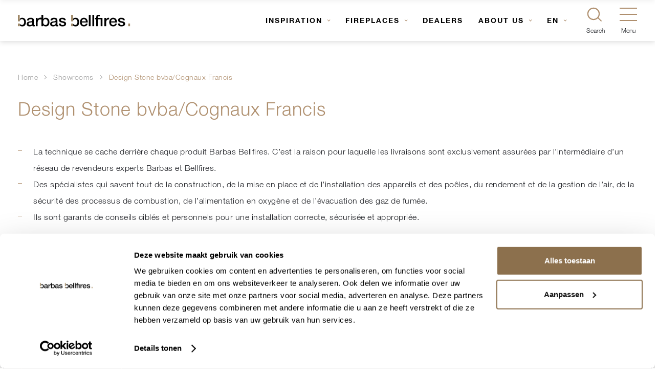

--- FILE ---
content_type: text/html; charset=UTF-8
request_url: https://barbasbellfires.com/uk/showrooms/design-stone-bvba-cognaux-francis/
body_size: 13671
content:
<!doctype html><html lang="en-US"><head><meta charset="UTF-8"><meta name="viewport" content="width=device-width, initial-scale=1, user-scalable=yes, maximum-scale=2"/><meta name="apple-mobile-web-app-capable" content="yes"/><meta name="msapplication-tap-highlight" content="no"/><link rel="profile" href="http://gmpg.org/xfn/11"><meta http-equiv="X-UA-Compatible" content="IE=edge"><link rel="manifest" href="https://barbasbellfires.com/manifest.json"><link rel="pingback" href="https://barbasbellfires.com/uk/xmlrpc.php"><meta name="application-name" content="Barbas Bellfires EN"/><meta name="theme-color" content="#af8f6e"/><meta name='robots' content='index, follow, max-image-preview:large, max-snippet:-1, max-video-preview:-1' /><style>img:is([sizes="auto" i], [sizes^="auto," i]) { contain-intrinsic-size: 3000px 1500px }</style><link media="all" href="https://barbasbellfires.com/uk/wp-content/cache/autoptimize/3/css/autoptimize_5ed24dce819dae2d7874babbfa869ede.css" rel="stylesheet"><title>Design Stone bvba/Cognaux Francis</title><meta name="description" content="Design Stone bvba/Cognaux Francis | Showroom" /><link rel="canonical" href="https://barbasbellfires.com/uk/showrooms/design-stone-bvba-cognaux-francis/" /><meta property="og:locale" content="en_US" /><meta property="og:type" content="article" /><meta property="og:title" content="Design Stone bvba/Cognaux Francis" /><meta property="og:description" content="Design Stone bvba/Cognaux Francis | Showroom" /><meta property="og:url" content="https://barbasbellfires.com/uk/showrooms/design-stone-bvba-cognaux-francis/" /><meta property="og:site_name" content="Barbas Bellfires EN" /><meta property="article:modified_time" content="2026-02-02T01:01:11+00:00" /><meta name="twitter:card" content="summary_large_image" /><meta name="twitter:label1" content="Est. reading time" /><meta name="twitter:data1" content="1 minute" /> <script type="application/ld+json" class="yoast-schema-graph">{"@context":"https://schema.org","@graph":[{"@type":"WebPage","@id":"https://barbasbellfires.com/uk/showrooms/design-stone-bvba-cognaux-francis/","url":"https://barbasbellfires.com/uk/showrooms/design-stone-bvba-cognaux-francis/","name":"Design Stone bvba/Cognaux Francis","isPartOf":{"@id":"https://barbasbellfires.com/uk/#website"},"datePublished":"2019-03-19T09:19:23+00:00","dateModified":"2026-02-02T01:01:11+00:00","description":"Design Stone bvba/Cognaux Francis | Showroom","breadcrumb":{"@id":"https://barbasbellfires.com/uk/showrooms/design-stone-bvba-cognaux-francis/#breadcrumb"},"inLanguage":"en-US","potentialAction":[{"@type":"ReadAction","target":["https://barbasbellfires.com/uk/showrooms/design-stone-bvba-cognaux-francis/"]}]},{"@type":"BreadcrumbList","@id":"https://barbasbellfires.com/uk/showrooms/design-stone-bvba-cognaux-francis/#breadcrumb","itemListElement":[{"@type":"ListItem","position":1,"name":"Home","item":"https://barbasbellfires.com/uk/"},{"@type":"ListItem","position":2,"name":"Showrooms","item":"https://barbasbellfires.com/uk/showrooms/"},{"@type":"ListItem","position":3,"name":"Design Stone bvba/Cognaux Francis"}]},{"@type":"WebSite","@id":"https://barbasbellfires.com/uk/#website","url":"https://barbasbellfires.com/uk/","name":"Barbas Bellfires EN","description":"Crafted to wonder","potentialAction":[{"@type":"SearchAction","target":{"@type":"EntryPoint","urlTemplate":"https://barbasbellfires.com/uk/?s={search_term_string}"},"query-input":{"@type":"PropertyValueSpecification","valueRequired":true,"valueName":"search_term_string"}}],"inLanguage":"en-US"}]}</script>  <script>dataLayer = [{"title":"Design Stone bvba\/Cognaux Francis","author":"","wordcount":105,"logged_in":"false","page_id":51898,"post_date":"2019-03-19 09:19:23"}];</script>  <script>(function(w,d,s,l,i){w[l]=w[l]||[];w[l].push({'gtm.start':
new Date().getTime(),event:'gtm.js'});var f=d.getElementsByTagName(s)[0],
j=d.createElement(s),dl=l!='dataLayer'?'&l='+l:'';j.async=true;j.src=
'https://www.googletagmanager.com/gtm.js?id='+i+dl+ '&gtm_auth=i1VCxkHxiGcvt9UBvhI9SA&gtm_preview=env-2&gtm_cookies_win=x';f.parentNode.insertBefore(j,f);
})(window,document,'script','dataLayer','GTM-MZHPRX');</script> <link rel="alternate" type="application/rss+xml" title="Barbas Bellfires EN &raquo; Feed" href="https://barbasbellfires.com/uk/feed/" /><link rel="alternate" type="application/rss+xml" title="Barbas Bellfires EN &raquo; Comments Feed" href="https://barbasbellfires.com/uk/comments/feed/" /><style id='classic-theme-styles-inline-css' type='text/css'>/*! This file is auto-generated */
.wp-block-button__link{color:#fff;background-color:#32373c;border-radius:9999px;box-shadow:none;text-decoration:none;padding:calc(.667em + 2px) calc(1.333em + 2px);font-size:1.125em}.wp-block-file__button{background:#32373c;color:#fff;text-decoration:none}</style><style id='global-styles-inline-css' type='text/css'>:root{--wp--preset--aspect-ratio--square: 1;--wp--preset--aspect-ratio--4-3: 4/3;--wp--preset--aspect-ratio--3-4: 3/4;--wp--preset--aspect-ratio--3-2: 3/2;--wp--preset--aspect-ratio--2-3: 2/3;--wp--preset--aspect-ratio--16-9: 16/9;--wp--preset--aspect-ratio--9-16: 9/16;--wp--preset--color--black: #000000;--wp--preset--color--cyan-bluish-gray: #abb8c3;--wp--preset--color--white: #ffffff;--wp--preset--color--pale-pink: #f78da7;--wp--preset--color--vivid-red: #cf2e2e;--wp--preset--color--luminous-vivid-orange: #ff6900;--wp--preset--color--luminous-vivid-amber: #fcb900;--wp--preset--color--light-green-cyan: #7bdcb5;--wp--preset--color--vivid-green-cyan: #00d084;--wp--preset--color--pale-cyan-blue: #8ed1fc;--wp--preset--color--vivid-cyan-blue: #0693e3;--wp--preset--color--vivid-purple: #9b51e0;--wp--preset--gradient--vivid-cyan-blue-to-vivid-purple: linear-gradient(135deg,rgba(6,147,227,1) 0%,rgb(155,81,224) 100%);--wp--preset--gradient--light-green-cyan-to-vivid-green-cyan: linear-gradient(135deg,rgb(122,220,180) 0%,rgb(0,208,130) 100%);--wp--preset--gradient--luminous-vivid-amber-to-luminous-vivid-orange: linear-gradient(135deg,rgba(252,185,0,1) 0%,rgba(255,105,0,1) 100%);--wp--preset--gradient--luminous-vivid-orange-to-vivid-red: linear-gradient(135deg,rgba(255,105,0,1) 0%,rgb(207,46,46) 100%);--wp--preset--gradient--very-light-gray-to-cyan-bluish-gray: linear-gradient(135deg,rgb(238,238,238) 0%,rgb(169,184,195) 100%);--wp--preset--gradient--cool-to-warm-spectrum: linear-gradient(135deg,rgb(74,234,220) 0%,rgb(151,120,209) 20%,rgb(207,42,186) 40%,rgb(238,44,130) 60%,rgb(251,105,98) 80%,rgb(254,248,76) 100%);--wp--preset--gradient--blush-light-purple: linear-gradient(135deg,rgb(255,206,236) 0%,rgb(152,150,240) 100%);--wp--preset--gradient--blush-bordeaux: linear-gradient(135deg,rgb(254,205,165) 0%,rgb(254,45,45) 50%,rgb(107,0,62) 100%);--wp--preset--gradient--luminous-dusk: linear-gradient(135deg,rgb(255,203,112) 0%,rgb(199,81,192) 50%,rgb(65,88,208) 100%);--wp--preset--gradient--pale-ocean: linear-gradient(135deg,rgb(255,245,203) 0%,rgb(182,227,212) 50%,rgb(51,167,181) 100%);--wp--preset--gradient--electric-grass: linear-gradient(135deg,rgb(202,248,128) 0%,rgb(113,206,126) 100%);--wp--preset--gradient--midnight: linear-gradient(135deg,rgb(2,3,129) 0%,rgb(40,116,252) 100%);--wp--preset--font-size--small: 13px;--wp--preset--font-size--medium: 20px;--wp--preset--font-size--large: 36px;--wp--preset--font-size--x-large: 42px;--wp--preset--spacing--20: 0.44rem;--wp--preset--spacing--30: 0.67rem;--wp--preset--spacing--40: 1rem;--wp--preset--spacing--50: 1.5rem;--wp--preset--spacing--60: 2.25rem;--wp--preset--spacing--70: 3.38rem;--wp--preset--spacing--80: 5.06rem;--wp--preset--shadow--natural: 6px 6px 9px rgba(0, 0, 0, 0.2);--wp--preset--shadow--deep: 12px 12px 50px rgba(0, 0, 0, 0.4);--wp--preset--shadow--sharp: 6px 6px 0px rgba(0, 0, 0, 0.2);--wp--preset--shadow--outlined: 6px 6px 0px -3px rgba(255, 255, 255, 1), 6px 6px rgba(0, 0, 0, 1);--wp--preset--shadow--crisp: 6px 6px 0px rgba(0, 0, 0, 1);}:where(.is-layout-flex){gap: 0.5em;}:where(.is-layout-grid){gap: 0.5em;}body .is-layout-flex{display: flex;}.is-layout-flex{flex-wrap: wrap;align-items: center;}.is-layout-flex > :is(*, div){margin: 0;}body .is-layout-grid{display: grid;}.is-layout-grid > :is(*, div){margin: 0;}:where(.wp-block-columns.is-layout-flex){gap: 2em;}:where(.wp-block-columns.is-layout-grid){gap: 2em;}:where(.wp-block-post-template.is-layout-flex){gap: 1.25em;}:where(.wp-block-post-template.is-layout-grid){gap: 1.25em;}.has-black-color{color: var(--wp--preset--color--black) !important;}.has-cyan-bluish-gray-color{color: var(--wp--preset--color--cyan-bluish-gray) !important;}.has-white-color{color: var(--wp--preset--color--white) !important;}.has-pale-pink-color{color: var(--wp--preset--color--pale-pink) !important;}.has-vivid-red-color{color: var(--wp--preset--color--vivid-red) !important;}.has-luminous-vivid-orange-color{color: var(--wp--preset--color--luminous-vivid-orange) !important;}.has-luminous-vivid-amber-color{color: var(--wp--preset--color--luminous-vivid-amber) !important;}.has-light-green-cyan-color{color: var(--wp--preset--color--light-green-cyan) !important;}.has-vivid-green-cyan-color{color: var(--wp--preset--color--vivid-green-cyan) !important;}.has-pale-cyan-blue-color{color: var(--wp--preset--color--pale-cyan-blue) !important;}.has-vivid-cyan-blue-color{color: var(--wp--preset--color--vivid-cyan-blue) !important;}.has-vivid-purple-color{color: var(--wp--preset--color--vivid-purple) !important;}.has-black-background-color{background-color: var(--wp--preset--color--black) !important;}.has-cyan-bluish-gray-background-color{background-color: var(--wp--preset--color--cyan-bluish-gray) !important;}.has-white-background-color{background-color: var(--wp--preset--color--white) !important;}.has-pale-pink-background-color{background-color: var(--wp--preset--color--pale-pink) !important;}.has-vivid-red-background-color{background-color: var(--wp--preset--color--vivid-red) !important;}.has-luminous-vivid-orange-background-color{background-color: var(--wp--preset--color--luminous-vivid-orange) !important;}.has-luminous-vivid-amber-background-color{background-color: var(--wp--preset--color--luminous-vivid-amber) !important;}.has-light-green-cyan-background-color{background-color: var(--wp--preset--color--light-green-cyan) !important;}.has-vivid-green-cyan-background-color{background-color: var(--wp--preset--color--vivid-green-cyan) !important;}.has-pale-cyan-blue-background-color{background-color: var(--wp--preset--color--pale-cyan-blue) !important;}.has-vivid-cyan-blue-background-color{background-color: var(--wp--preset--color--vivid-cyan-blue) !important;}.has-vivid-purple-background-color{background-color: var(--wp--preset--color--vivid-purple) !important;}.has-black-border-color{border-color: var(--wp--preset--color--black) !important;}.has-cyan-bluish-gray-border-color{border-color: var(--wp--preset--color--cyan-bluish-gray) !important;}.has-white-border-color{border-color: var(--wp--preset--color--white) !important;}.has-pale-pink-border-color{border-color: var(--wp--preset--color--pale-pink) !important;}.has-vivid-red-border-color{border-color: var(--wp--preset--color--vivid-red) !important;}.has-luminous-vivid-orange-border-color{border-color: var(--wp--preset--color--luminous-vivid-orange) !important;}.has-luminous-vivid-amber-border-color{border-color: var(--wp--preset--color--luminous-vivid-amber) !important;}.has-light-green-cyan-border-color{border-color: var(--wp--preset--color--light-green-cyan) !important;}.has-vivid-green-cyan-border-color{border-color: var(--wp--preset--color--vivid-green-cyan) !important;}.has-pale-cyan-blue-border-color{border-color: var(--wp--preset--color--pale-cyan-blue) !important;}.has-vivid-cyan-blue-border-color{border-color: var(--wp--preset--color--vivid-cyan-blue) !important;}.has-vivid-purple-border-color{border-color: var(--wp--preset--color--vivid-purple) !important;}.has-vivid-cyan-blue-to-vivid-purple-gradient-background{background: var(--wp--preset--gradient--vivid-cyan-blue-to-vivid-purple) !important;}.has-light-green-cyan-to-vivid-green-cyan-gradient-background{background: var(--wp--preset--gradient--light-green-cyan-to-vivid-green-cyan) !important;}.has-luminous-vivid-amber-to-luminous-vivid-orange-gradient-background{background: var(--wp--preset--gradient--luminous-vivid-amber-to-luminous-vivid-orange) !important;}.has-luminous-vivid-orange-to-vivid-red-gradient-background{background: var(--wp--preset--gradient--luminous-vivid-orange-to-vivid-red) !important;}.has-very-light-gray-to-cyan-bluish-gray-gradient-background{background: var(--wp--preset--gradient--very-light-gray-to-cyan-bluish-gray) !important;}.has-cool-to-warm-spectrum-gradient-background{background: var(--wp--preset--gradient--cool-to-warm-spectrum) !important;}.has-blush-light-purple-gradient-background{background: var(--wp--preset--gradient--blush-light-purple) !important;}.has-blush-bordeaux-gradient-background{background: var(--wp--preset--gradient--blush-bordeaux) !important;}.has-luminous-dusk-gradient-background{background: var(--wp--preset--gradient--luminous-dusk) !important;}.has-pale-ocean-gradient-background{background: var(--wp--preset--gradient--pale-ocean) !important;}.has-electric-grass-gradient-background{background: var(--wp--preset--gradient--electric-grass) !important;}.has-midnight-gradient-background{background: var(--wp--preset--gradient--midnight) !important;}.has-small-font-size{font-size: var(--wp--preset--font-size--small) !important;}.has-medium-font-size{font-size: var(--wp--preset--font-size--medium) !important;}.has-large-font-size{font-size: var(--wp--preset--font-size--large) !important;}.has-x-large-font-size{font-size: var(--wp--preset--font-size--x-large) !important;}
:where(.wp-block-post-template.is-layout-flex){gap: 1.25em;}:where(.wp-block-post-template.is-layout-grid){gap: 1.25em;}
:where(.wp-block-columns.is-layout-flex){gap: 2em;}:where(.wp-block-columns.is-layout-grid){gap: 2em;}
:root :where(.wp-block-pullquote){font-size: 1.5em;line-height: 1.6;}</style> <script></script><link rel="https://api.w.org/" href="https://barbasbellfires.com/uk/wp-json/" /><link rel="EditURI" type="application/rsd+xml" title="RSD" href="https://barbasbellfires.com/uk/xmlrpc.php?rsd" /><link rel='shortlink' href='https://barbasbellfires.com/uk/?p=51898' /><link rel="alternate" title="oEmbed (JSON)" type="application/json+oembed" href="https://barbasbellfires.com/uk/wp-json/oembed/1.0/embed?url=https%3A%2F%2Fbarbasbellfires.com%2Fuk%2Fshowrooms%2Fdesign-stone-bvba-cognaux-francis%2F" /><link rel="alternate" title="oEmbed (XML)" type="text/xml+oembed" href="https://barbasbellfires.com/uk/wp-json/oembed/1.0/embed?url=https%3A%2F%2Fbarbasbellfires.com%2Fuk%2Fshowrooms%2Fdesign-stone-bvba-cognaux-francis%2F&#038;format=xml" /><link rel="alternate" href="https://barbasbellfires.com/de/handler/design-stone-bvba-cognaux-francis/" hreflang="de" /><link rel="alternate" href="https://barbasbellfires.com/uk/showrooms/design-stone-bvba-cognaux-francis/" hreflang="en" /><link rel="alternate" href="https://barbasbellfires.com/fr/showrooms/design-stone-bvba-cognaux-francis/" hreflang="fr" /><link rel="alternate" href="https://barbasbellfires.com/nl/showrooms/design-stone-bvba-cognaux-francis/" hreflang="nl" /> <script type='application/ld+json'>{"@context":"http:\/\/schema.org","@type":"LocalBusiness","@id":"barbas_bellfires_dealer_51898","name":"Design Stone bvba\/Cognaux Francis","address":{"@type":"PostalAddress","streetAddress":"55, Rue de St. Hubert","addressLocality":"Libramont Chevigny","addressRegion":"Luxemburg","postalCode":"6800","addressCountry":"BE"},"email":"info@design-stone.com","telephone":"003261270298","url":"https:\/\/barbasbellfires.com\/uk\/showrooms\/design-stone-bvba-cognaux-francis\/","image":["https:\/\/barbasbellfires.com\/uk\/wp-content\/uploads\/sites\/3\/2018\/07\/logo-barbas-bellfires-1.svg"],"geo":{"@type":"GeoCoordinates","latitude":49.9201759,"longitude":5.3516899}}</script> <script type="application/javascript">window.happy = {
                models: {},
                classes: {},
                paths: {
                    ajaxurl: 'https://barbasbellfires.com/uk/wp-admin/admin-ajax.php',
                    images: 'https://barbasbellfires.com/uk/wp-content/themes/barbasbellfires/images/',
                    js: 'https://barbasbellfires.com/uk/wp-content/themes/barbasbellfires/js/',
                    home: 'https://barbasbellfires.com',
                }
            };</script> <link rel="icon" href="https://barbasbellfires.com/uk/wp-content/uploads/sites/3/2018/07/cropped-cropped-favicon-barbas-bellfires-150x150.png" sizes="32x32" /><link rel="icon" href="https://barbasbellfires.com/uk/wp-content/uploads/sites/3/2018/07/cropped-cropped-favicon-barbas-bellfires-300x300.png" sizes="192x192" /><link rel="apple-touch-icon" href="https://barbasbellfires.com/uk/wp-content/uploads/sites/3/2018/07/cropped-cropped-favicon-barbas-bellfires-300x300.png" /><meta name="msapplication-TileImage" content="https://barbasbellfires.com/uk/wp-content/uploads/sites/3/2018/07/cropped-cropped-favicon-barbas-bellfires-300x300.png" /> <noscript><style>.wpb_animate_when_almost_visible { opacity: 1; }</style></noscript></head><body class="wp-singular dealer-template-default single single-dealer postid-51898 wp-theme-barbasbellfires" data-has-header-module="false"> <noscript><iframe src="https://www.googletagmanager.com/ns.html?id=GTM-MZHPRX&gtm_auth=i1VCxkHxiGcvt9UBvhI9SA&gtm_preview=env-2&gtm_cookies_win=x" height="0" width="0" style="display:none;visibility:hidden"></iframe></noscript><header class="site-header" data-transparent="false"><div class="site-header-left"> <a href="https://barbasbellfires.com/uk/" class="header-logo"> <img class="header-logo__image dark" src="https://barbasbellfires.com/uk/wp-content/uploads/sites/3/2018/07/logo-barbas-bellfires-1.svg"
 alt="Barbas Bellfires dark logo"> <img class="header-logo__image light" src="https://barbasbellfires.com/uk/wp-content/uploads/sites/3/2018/07/logo-barbas-bellfires-white-2.svg"
 alt="Barbas Bellfires light logo"> </a></div><div class="site-header-right"><div class="main-navigation"><nav role="navigation"              class="header-menu"             ><ul id="menu-main-menu" class="menu"><li id="menu-item-2681" class="menu-item menu-item-type-custom menu-item-object-custom menu-item-has-children menu-item-2681 menu-location-header"><a href="https://barbasbellfires.com/uk/inspiration/">Inspiration</a><ul class="sub-menu"><li id="menu-item-2646" class="menu-item menu-item-type-custom menu-item-object-custom menu-item-2646 menu-location-header"><a href="https://barbasbellfires.com/uk/inspiration/?inspiration-category=gasfireplaces">Gas fireplaces</a></li><li id="menu-item-2647" class="menu-item menu-item-type-custom menu-item-object-custom menu-item-2647 menu-location-header"><a href="https://barbasbellfires.com/uk/inspiration/?inspiration-category=woodfireplaces">Wood fireplaces</a></li><li id="menu-item-2651" class="menu-item menu-item-type-custom menu-item-object-custom menu-item-2651 menu-location-header"><a href="https://barbasbellfires.com/uk/inspiration/?inspiration-category=interior">Interior</a></li><li id="menu-item-2649" class="menu-item menu-item-type-custom menu-item-object-custom menu-item-2649 menu-location-header"><a href="https://barbasbellfires.com/uk/inspiration/?inspiration-category=maintenance">Maintenance</a></li><li id="menu-item-2650" class="menu-item menu-item-type-custom menu-item-object-custom menu-item-2650 menu-location-header"><a href="https://barbasbellfires.com/uk/inspiration/?inspiration-category=information">Information</a></li><li id="menu-item-13735" class="menu-item menu-item-type-custom menu-item-object-custom menu-item-13735 menu-location-header"><a href="https://barbasbellfires.com/uk/inspiration/?inspiration-category=howtovideo">How to videos</a></li></ul></li><li id="menu-item-2680" class="menu-item menu-item-type-custom menu-item-object-custom menu-item-has-children menu-item-2680 menu-location-header"><a href="https://barbasbellfires.com/uk/fireplaces/">Fireplaces</a><ul class="sub-menu"><li id="menu-item-2682" class="menu-item menu-item-type-custom menu-item-object-custom menu-item-2682 menu-location-header"><a href="https://barbasbellfires.com/uk/fireplaces/wood-fireplaces/">Wood fireplaces</a></li><li id="menu-item-2683" class="menu-item menu-item-type-custom menu-item-object-custom menu-item-2683 menu-location-header"><a href="https://barbasbellfires.com/uk/fireplaces/gas-fireplaces/">Gas fireplaces</a></li></ul></li><li id="menu-item-1816" class="menu-item menu-item-type-custom menu-item-object-custom menu-item-1816 menu-location-header"><a href="https://barbasbellfires.com/uk/showrooms/">Dealers</a></li><li id="menu-item-1981" class="menu-item menu-item-type-post_type menu-item-object-page menu-item-has-children menu-item-1981 menu-location-header"><a href="https://barbasbellfires.com/uk/about-us/our-brands/">About us</a><ul class="sub-menu"><li id="menu-item-372" class="menu-item menu-item-type-post_type menu-item-object-page menu-item-372 menu-location-header"><a href="https://barbasbellfires.com/uk/about-us/our-brands/">Our brands</a></li><li id="menu-item-375" class="menu-item menu-item-type-post_type menu-item-object-page menu-item-375 menu-location-header"><a href="https://barbasbellfires.com/uk/about-us/the-team/">Our team</a></li><li id="menu-item-2862" class="menu-item menu-item-type-post_type menu-item-object-page menu-item-2862 menu-location-header"><a href="https://barbasbellfires.com/uk/service-and-warranty/">Service and warranty</a></li><li id="menu-item-374" class="menu-item menu-item-type-post_type menu-item-object-page menu-item-374 menu-location-header"><a href="https://barbasbellfires.com/uk/about-us/sustainable-manufacturing/">Sustainable manufacturing</a></li></ul></li><li class="menu-item menu-item-has-children off-canvas-navigation-menu-item menu-location-header language-selector"><a class="off-canvas-navigation-menu-item__link" href="#" onClick="return false;">EN<span class="off-canvas-navigation-menu-item__plusminus"></span></a></a><ul class="sub-menu off-canvas-navigation-menu-item-sub-menu"><li class="menu-item menu-location-header off-canvas-navigation-menu-item off-canvas-navigation-menu-item"><a class="off-canvas-navigation-menu-item__link" href="https://barbasbellfires.com/de/handler/design-stone-bvba-cognaux-francis/">DE<svg width="15" height="10" class="off-canvas-navigation-menu-item__icon"><use xlink:href="#svg-icon-fanego-arrow-right"></use></svg></a></li><li class="menu-item menu-location-header off-canvas-navigation-menu-item off-canvas-navigation-menu-item"><a class="off-canvas-navigation-menu-item__link" href="https://barbasbellfires.com/fr/showrooms/design-stone-bvba-cognaux-francis/">FR<svg width="15" height="10" class="off-canvas-navigation-menu-item__icon"><use xlink:href="#svg-icon-fanego-arrow-right"></use></svg></a></li><li class="menu-item menu-location-header off-canvas-navigation-menu-item off-canvas-navigation-menu-item"><a class="off-canvas-navigation-menu-item__link" href="https://barbasbellfires.com/nl/showrooms/design-stone-bvba-cognaux-francis/">NL<svg width="15" height="10" class="off-canvas-navigation-menu-item__icon"><use xlink:href="#svg-icon-fanego-arrow-right"></use></svg></a></li></ul></ul></nav><ul class="main-navigation-language-selector"><li class="menu-item menu-item-has-children off-canvas-navigation-menu-item menu-location-header language-selector"><a class="off-canvas-navigation-menu-item__link" href="#" onClick="return false;">EN<span class="off-canvas-navigation-menu-item__plusminus"></span></a></a><ul class="sub-menu off-canvas-navigation-menu-item-sub-menu"><li class="menu-item menu-location-header off-canvas-navigation-menu-item off-canvas-navigation-menu-item"><a class="off-canvas-navigation-menu-item__link" href="https://barbasbellfires.com/de/handler/design-stone-bvba-cognaux-francis/">DE<svg width="15" height="10" class="off-canvas-navigation-menu-item__icon"><use xlink:href="#svg-icon-fanego-arrow-right"></use></svg></a></li><li class="menu-item menu-location-header off-canvas-navigation-menu-item off-canvas-navigation-menu-item"><a class="off-canvas-navigation-menu-item__link" href="https://barbasbellfires.com/fr/showrooms/design-stone-bvba-cognaux-francis/">FR<svg width="15" height="10" class="off-canvas-navigation-menu-item__icon"><use xlink:href="#svg-icon-fanego-arrow-right"></use></svg></a></li><li class="menu-item menu-location-header off-canvas-navigation-menu-item off-canvas-navigation-menu-item"><a class="off-canvas-navigation-menu-item__link" href="https://barbasbellfires.com/nl/showrooms/design-stone-bvba-cognaux-francis/">NL<svg width="15" height="10" class="off-canvas-navigation-menu-item__icon"><use xlink:href="#svg-icon-fanego-arrow-right"></use></svg></a></li></ul></ul> <a class="search-icon" href="#" data-search-active="false"> <span class="search-icon__inner"></span> <span class="search-icon__micro-copy"> Search </span> </a> <a class="hamburger-icon" href="#" data-navigation-active="false"><div class="hamburger-icon-container"><div class="hamburger-icon-container__inner"></div></div> <span class="hamburger-icon__micro-copy"> Menu </span> </a></div></div></header><div class="off-canvas-navigation-background" data-navigation-active="false"></div><div class="off-canvas-navigation" data-navigation-active="false"><ul class="off-canvas-navigation-menu"><li class="menu-item menu-item-type-custom menu-item-object-custom menu-item-has-children off-canvas-navigation-menu-item menu-item-2681 menu-location-header"><a class="off-canvas-navigation-menu-item__link" href="https://barbasbellfires.com/uk/inspiration/">Inspiration<span class="off-canvas-navigation-menu-item__plusminus"></span></a><ul class="off-canvas-navigation-menu-item-sub-menu"><li class="menu-item menu-item-type-custom menu-item-object-custom off-canvas-navigation-menu-item menu-item-2646 menu-location-header"><a class="off-canvas-navigation-menu-item__link" href="https://barbasbellfires.com/uk/inspiration/?inspiration-category=gasfireplaces">Gas fireplaces<svg width="15" height="10" class="off-canvas-navigation-menu-item__icon"><use xlink:href="#svg-icon-fanego-arrow-right"></use></svg></a></li><li class="menu-item menu-item-type-custom menu-item-object-custom off-canvas-navigation-menu-item menu-item-2647 menu-location-header"><a class="off-canvas-navigation-menu-item__link" href="https://barbasbellfires.com/uk/inspiration/?inspiration-category=woodfireplaces">Wood fireplaces<svg width="15" height="10" class="off-canvas-navigation-menu-item__icon"><use xlink:href="#svg-icon-fanego-arrow-right"></use></svg></a></li><li class="menu-item menu-item-type-custom menu-item-object-custom off-canvas-navigation-menu-item menu-item-2651 menu-location-header"><a class="off-canvas-navigation-menu-item__link" href="https://barbasbellfires.com/uk/inspiration/?inspiration-category=interior">Interior<svg width="15" height="10" class="off-canvas-navigation-menu-item__icon"><use xlink:href="#svg-icon-fanego-arrow-right"></use></svg></a></li><li class="menu-item menu-item-type-custom menu-item-object-custom off-canvas-navigation-menu-item menu-item-2649 menu-location-header"><a class="off-canvas-navigation-menu-item__link" href="https://barbasbellfires.com/uk/inspiration/?inspiration-category=maintenance">Maintenance<svg width="15" height="10" class="off-canvas-navigation-menu-item__icon"><use xlink:href="#svg-icon-fanego-arrow-right"></use></svg></a></li><li class="menu-item menu-item-type-custom menu-item-object-custom off-canvas-navigation-menu-item menu-item-2650 menu-location-header"><a class="off-canvas-navigation-menu-item__link" href="https://barbasbellfires.com/uk/inspiration/?inspiration-category=information">Information<svg width="15" height="10" class="off-canvas-navigation-menu-item__icon"><use xlink:href="#svg-icon-fanego-arrow-right"></use></svg></a></li><li class="menu-item menu-item-type-custom menu-item-object-custom off-canvas-navigation-menu-item menu-item-13735 menu-location-header"><a class="off-canvas-navigation-menu-item__link" href="https://barbasbellfires.com/uk/inspiration/?inspiration-category=howtovideo">How to videos<svg width="15" height="10" class="off-canvas-navigation-menu-item__icon"><use xlink:href="#svg-icon-fanego-arrow-right"></use></svg></a></li></ul></li><li class="menu-item menu-item-type-custom menu-item-object-custom menu-item-has-children off-canvas-navigation-menu-item menu-item-2680 menu-location-header"><a class="off-canvas-navigation-menu-item__link" href="https://barbasbellfires.com/uk/fireplaces/">Fireplaces<span class="off-canvas-navigation-menu-item__plusminus"></span></a><ul class="off-canvas-navigation-menu-item-sub-menu"><li class="menu-item menu-item-type-custom menu-item-object-custom off-canvas-navigation-menu-item menu-item-2682 menu-location-header"><a class="off-canvas-navigation-menu-item__link" href="https://barbasbellfires.com/uk/fireplaces/wood-fireplaces/">Wood fireplaces<svg width="15" height="10" class="off-canvas-navigation-menu-item__icon"><use xlink:href="#svg-icon-fanego-arrow-right"></use></svg></a></li><li class="menu-item menu-item-type-custom menu-item-object-custom off-canvas-navigation-menu-item menu-item-2683 menu-location-header"><a class="off-canvas-navigation-menu-item__link" href="https://barbasbellfires.com/uk/fireplaces/gas-fireplaces/">Gas fireplaces<svg width="15" height="10" class="off-canvas-navigation-menu-item__icon"><use xlink:href="#svg-icon-fanego-arrow-right"></use></svg></a></li></ul></li><li class="menu-item menu-item-type-custom menu-item-object-custom off-canvas-navigation-menu-item menu-item-1816 menu-location-header"><a class="off-canvas-navigation-menu-item__link" href="https://barbasbellfires.com/uk/showrooms/">Dealers<svg width="15" height="10" class="off-canvas-navigation-menu-item__icon"><use xlink:href="#svg-icon-fanego-arrow-right"></use></svg></a></li><li class="menu-item menu-item-type-post_type menu-item-object-page menu-item-has-children off-canvas-navigation-menu-item menu-item-1981 menu-location-header"><a class="off-canvas-navigation-menu-item__link" href="https://barbasbellfires.com/uk/about-us/our-brands/">About us<span class="off-canvas-navigation-menu-item__plusminus"></span></a><ul class="off-canvas-navigation-menu-item-sub-menu"><li class="menu-item menu-item-type-post_type menu-item-object-page off-canvas-navigation-menu-item menu-item-372 menu-location-header"><a class="off-canvas-navigation-menu-item__link" href="https://barbasbellfires.com/uk/about-us/our-brands/">Our brands<svg width="15" height="10" class="off-canvas-navigation-menu-item__icon"><use xlink:href="#svg-icon-fanego-arrow-right"></use></svg></a></li><li class="menu-item menu-item-type-post_type menu-item-object-page off-canvas-navigation-menu-item menu-item-375 menu-location-header"><a class="off-canvas-navigation-menu-item__link" href="https://barbasbellfires.com/uk/about-us/the-team/">Our team<svg width="15" height="10" class="off-canvas-navigation-menu-item__icon"><use xlink:href="#svg-icon-fanego-arrow-right"></use></svg></a></li><li class="menu-item menu-item-type-post_type menu-item-object-page off-canvas-navigation-menu-item menu-item-2862 menu-location-header"><a class="off-canvas-navigation-menu-item__link" href="https://barbasbellfires.com/uk/service-and-warranty/">Service and warranty<svg width="15" height="10" class="off-canvas-navigation-menu-item__icon"><use xlink:href="#svg-icon-fanego-arrow-right"></use></svg></a></li><li class="menu-item menu-item-type-post_type menu-item-object-page off-canvas-navigation-menu-item menu-item-374 menu-location-header"><a class="off-canvas-navigation-menu-item__link" href="https://barbasbellfires.com/uk/about-us/sustainable-manufacturing/">Sustainable manufacturing<svg width="15" height="10" class="off-canvas-navigation-menu-item__icon"><use xlink:href="#svg-icon-fanego-arrow-right"></use></svg></a></li></ul></li><li class="menu-item menu-item-has-children off-canvas-navigation-menu-item menu-location-header language-selector"><a class="off-canvas-navigation-menu-item__link" href="#" onClick="return false;">EN<span class="off-canvas-navigation-menu-item__plusminus"></span></a></a><ul class="sub-menu off-canvas-navigation-menu-item-sub-menu"><li class="menu-item menu-location-header off-canvas-navigation-menu-item off-canvas-navigation-menu-item"><a class="off-canvas-navigation-menu-item__link" href="https://barbasbellfires.com/de/handler/design-stone-bvba-cognaux-francis/">DE<svg width="15" height="10" class="off-canvas-navigation-menu-item__icon"><use xlink:href="#svg-icon-fanego-arrow-right"></use></svg></a></li><li class="menu-item menu-location-header off-canvas-navigation-menu-item off-canvas-navigation-menu-item"><a class="off-canvas-navigation-menu-item__link" href="https://barbasbellfires.com/fr/showrooms/design-stone-bvba-cognaux-francis/">FR<svg width="15" height="10" class="off-canvas-navigation-menu-item__icon"><use xlink:href="#svg-icon-fanego-arrow-right"></use></svg></a></li><li class="menu-item menu-location-header off-canvas-navigation-menu-item off-canvas-navigation-menu-item"><a class="off-canvas-navigation-menu-item__link" href="https://barbasbellfires.com/nl/showrooms/design-stone-bvba-cognaux-francis/">NL<svg width="15" height="10" class="off-canvas-navigation-menu-item__icon"><use xlink:href="#svg-icon-fanego-arrow-right"></use></svg></a></li></ul><li id="menu-item-388" class="menu-item menu-item-type-post_type menu-item-object-page off-canvas-navigation-menu-item menu-item-388 menu-location-off-canvas"><a class="off-canvas-navigation-menu-item__link" href="https://barbasbellfires.com/uk/downloads/">Manuals<svg width="15" height="10" class="off-canvas-navigation-menu-item__icon"><use xlink:href="#svg-icon-fanego-arrow-right"></use></svg></a></li><li id="menu-item-4014" class="menu-item menu-item-type-custom menu-item-object-custom off-canvas-navigation-menu-item menu-item-4014 menu-location-off-canvas"><a class="off-canvas-navigation-menu-item__link" href="https://dealer.barbasbellfires.com/EN/login">Dealerportal<svg width="15" height="10" class="off-canvas-navigation-menu-item__icon"><use xlink:href="#svg-icon-fanego-arrow-right"></use></svg></a></li></ul></div><div class="search-overlay-background" data-search-active="false"></div><div class="search-overlay" data-search-active="false"> <a href="#" class="search-close" aria-label="Close the search overlay"> <svg width="26" height="26" class="search-close__icon"> <use xlink:href="#svg-icon-close"></use> </svg> </a><div class="inner search-content"><form role="search" method="get" action="https://barbasbellfires.com/uk/"><div class="form-row" data-field-type="text" data-animated="true"> <label for="s"> What are you looking for? </label> <input name="s" id="s" type="search" class="search-input"> <button type="submit" class="search-submit" aria-label="Search"> <svg width="24" height="24" class="search-submit__icon"> <use xlink:href="#svg-icon-search"></use> </svg> </button></div></form><p class="search-description"> Press enter to search or ESC to close the search overlay.</p></div></div><div class="dealer-content"><div class="inner"><div class="content-breadcrumbs"> <span><span><a href="https://barbasbellfires.com/uk/">Home</a></span> <span><a href="https://barbasbellfires.com/uk/showrooms/">Showrooms</a></span> <span class="breadcrumb_last" aria-current="page">Design Stone bvba/Cognaux Francis</span></span></div></div><div class="dealer-meta inner"><div class="dealer-meta-left"><h1 class="dealer-meta-left__title"> Design Stone bvba/Cognaux Francis</h1><div class="dealer-meta-left__content"><ul><li>La technique se cache derrière chaque produit Barbas Bellfires. C&#8217;est la raison pour laquelle les livraisons sont exclusivement assurées par l&#8217;intermédiaire d&#8217;un réseau de revendeurs experts Barbas et Bellfires.</li><li>Des spécialistes qui savent tout de la construction, de la mise en place et de l&#8217;installation des appareils et des poêles, du rendement et de la gestion de l&#8217;air, de la sécurité des processus de combustion, de l&#8217;alimentation en oxygène et de l&#8217;évacuation des gaz de fumée.</li><li>Ils sont garants de conseils ciblés et personnels pour une installation correcte, sécurisée et appropriée.</li></ul> <a href="https://barbasbellfires.com/uk/showrooms/"
 class="button fancy-back-button dealer-meta-left__fancy-back-button icon-left"
 data-base-url="https://barbasbellfires.com/uk"
 data-default-url="https://barbasbellfires.com/uk/showrooms"> <svg width="15" height="10"> <use xlink:href="#svg-icon-fanego-arrow-left"></use> </svg> <span>Back to showrooms</span> </a></div></div></div><div class="dealer-contact-details"><div class="inner dealer-contact-details-content inner"><div class="dealer-contact-details-left"><h3 class="dealer-contact-details-left__heading"> Address</h3><div class="dealer-contact-details-left-content"> <span class="dealer-contact-details-left-content__address"> 55, Rue de St. Hubert 6800 LIBRAMONT CHEVIGNY </span> <a href="#"
 target="_blank"
 rel="nofollow"
 data-destination-latitude="49.9201759"
 data-destination-longitude="5.3516899"
 class="button color-transparent dealer-contact-details-left-content__directions"> Get directions </a></div><h3 class="dealer-contact-details-left__heading"> Contact</h3><div class="dealer-contact-details-left-content"><div class="dealer-contact-details-left-content-row"> <span class="dealer-contact-details-left-content-row__key"> Phone: </span> <a href="tel:003261270298"
 class="dealer-contact-details-left-content-row__value"> 003261270298 </a></div><div class="dealer-contact-details-left-content-row"> <span class="dealer-contact-details-left-content-row__key"> E-mail: </span> <a href="mailto: info@design-stone.com"
 class="dealer-contact-details-left-content-row__value"> info@design-stone.com </a></div></div><h3 class="dealer-contact-details-left__heading"> Opening hours showroom</h3><div class="dealer-contact-details-left-content"><div class="dealer-contact-details-left-content-row"> <span class="dealer-contact-details-left-content-row__key"> Monday: </span> <span class="dealer-contact-details-left-content-row__value"> - </span></div><div class="dealer-contact-details-left-content-row"> <span class="dealer-contact-details-left-content-row__key"> Tuesday: </span> <span class="dealer-contact-details-left-content-row__value"> 09:00 - 12:30 & 13:30 - 18:00 </span></div><div class="dealer-contact-details-left-content-row"> <span class="dealer-contact-details-left-content-row__key"> Wednesday: </span> <span class="dealer-contact-details-left-content-row__value"> - </span></div><div class="dealer-contact-details-left-content-row"> <span class="dealer-contact-details-left-content-row__key"> Thursday: </span> <span class="dealer-contact-details-left-content-row__value"> 09:00 - 12:30 & 13:30 - 18:00 </span></div><div class="dealer-contact-details-left-content-row"> <span class="dealer-contact-details-left-content-row__key"> Friday: </span> <span class="dealer-contact-details-left-content-row__value"> 09:00 - 12:30 & 13:30 - 18:00 </span></div><div class="dealer-contact-details-left-content-row"> <span class="dealer-contact-details-left-content-row__key"> Saturday: </span> <span class="dealer-contact-details-left-content-row__value"> 09:30 - 12:30 & 00:00 - 00:00 </span></div><div class="dealer-contact-details-left-content-row"> <span class="dealer-contact-details-left-content-row__key"> Sunday: </span> <span class="dealer-contact-details-left-content-row__value"> - </span></div></div></div><div class="dealer-contact-details-right"><div class="shortcode-google-maps-container" data-loaded="false"><div class="shortcode-google-maps"
 data-lattitude="49.9201759"
 data-longitude="5.3516899"
 data-key="QUl6YVN5QmkzdTFrcXRjYmxiU0VhX3NVVFQ2d0lIQ3VwUkVfWnZR"
 data-zoom-level="15"
 data-marker-image="https://barbasbellfires.com/uk/wp-content/themes/barbasbellfires/images/icon-marker.svg"
 data-location-name="Design Stone bvba/Cognaux Francis"
 style="height: 500px"></div><div class="barbas-loader-flame" data-theme="light" data-size="big"><div class="barbas-loader-flame-container"><div class="barbas-loader-flame-container__flame"></div></div><div class="barbas-loader-flame__text"> Loading..</div></div></div></div></div></div><div class="dealer-fireplaces"><div class="inner dealer-fireplaces-inner"><h3 class="dealer-fireplaces__title"> Available fireplaces at Design Stone bvba/Cognaux Francis</h3></div><div class="dealer-fireplaces-products"><article class="snippet-product"><div class="snippet-product-burning"> <svg width="8" height="10" class="snippet-product-burning__icon"> <use xlink:href="#svg-icon-fireplace-burning"></use> </svg> <span class="snippet-product-burning__text"> Burning </span></div> <a href="https://barbasbellfires.com/uk/gas-fire-panorama-90-55/" target="_self"
 class="snippet-product__link"><figure class="snippet-product-image-square"> <img class="snippet-product-image-square__image"
 src="https://barbasbellfires.com/uk/wp-content/uploads/sites/3/2021/05/F3_Gas-Fire-Panorama-90-55-1000x1000.jpg"
 alt="Barbas Gas Fire Panorama 90-55"></figure><div class="snippet-product-meta"><h2 class="snippet-product-meta__title"> Gas Fire Panorama 90-55</h2> <span class="snippet-product-meta-cta"> <span class="snippet-product-meta-cta__text"> View fireplace </span> <svg width="15" height="10" class="snippet-product-meta-cta__icon"> <use xlink:href="#svg-icon-fanego-arrow-right"></use> </svg> </span></div> </a></article><article class="snippet-product"><div class="snippet-product-burning"> <svg width="8" height="10" class="snippet-product-burning__icon"> <use xlink:href="#svg-icon-fireplace-not-burning"></use> </svg> <span class="snippet-product-burning__text"> Not burning </span></div> <a href="https://barbasbellfires.com/uk/unilux-7-80/" target="_self"
 class="snippet-product__link"><figure class="snippet-product-image-square"> <img class="snippet-product-image-square__image"
 src="https://barbasbellfires.com/uk/wp-content/uploads/sites/3/2021/05/F3_Unilux-7-80_inbouw-kader_glazen_deur-1000x1000.jpg"
 alt="Barbas Unilux-7 80"></figure><div class="snippet-product-meta"><h2 class="snippet-product-meta__title"> Unilux-7 80</h2> <span class="snippet-product-meta-cta"> <span class="snippet-product-meta-cta__text"> View fireplace </span> <svg width="15" height="10" class="snippet-product-meta-cta__icon"> <use xlink:href="#svg-icon-fanego-arrow-right"></use> </svg> </span></div> </a></article><article class="snippet-product"><div class="snippet-product-burning"> <svg width="8" height="10" class="snippet-product-burning__icon"> <use xlink:href="#svg-icon-fireplace-burning"></use> </svg> <span class="snippet-product-burning__text"> Burning </span></div> <a href="https://barbasbellfires.com/uk/universal-6-85/" target="_self"
 class="snippet-product__link"><figure class="snippet-product-image-square"> <img class="snippet-product-image-square__image"
 src="https://barbasbellfires.com/uk/wp-content/uploads/sites/3/2018/07/F3_Universal-6_85_verdiept-kader.jpg"
 alt="Barbas Universal-6 85"></figure><div class="snippet-product-meta"><h2 class="snippet-product-meta__title"> Universal-6 85</h2> <span class="snippet-product-meta-cta"> <span class="snippet-product-meta-cta__text"> View fireplace </span> <svg width="15" height="10" class="snippet-product-meta-cta__icon"> <use xlink:href="#svg-icon-fanego-arrow-right"></use> </svg> </span></div> </a></article></div></div></div></div><footer class="main-footer"><div class="inner"><div data-margin-top="" data-margin-bottom="40" data-grid-mode="" data-background-color="" class="vc_row wpb_row vc_row-fluid vc_row-o-equal-height vc_row-o-content-top vc_row-flex"><div data-margin-top="" data-margin-bottom="" data-background-color="" class="wpb_column vc_column_container vc_col-sm-3"><div data-child-has-padding="false" class="vc_column-inner"><div class="wpb_wrapper vc-column-inner_wrapper" data-column-padding=""><div class="shortcode-wp-custom-menu" data-theme="light"><h3 class="shortcode-wp-custom-menu__title">Fireplaces</h3><ul class="shortcode-wp-custom-menu-list"><li class="shortcode-wp-custom-menu-list-item"> <a class="shortcode-wp-custom-menu-list-item__link "                        href="https://barbasbellfires.com/uk/gas-heaters/"> Gas heaters </a></li><li class="shortcode-wp-custom-menu-list-item"> <a class="shortcode-wp-custom-menu-list-item__link "                        href="https://barbasbellfires.com/uk/wood-heaters/"> Wood heaters </a></li><li class="shortcode-wp-custom-menu-list-item"> <a class="shortcode-wp-custom-menu-list-item__link "                        href="https://barbasbellfires.com/uk/fireplaces/gas-fireplaces/"> Gas fireplaces </a></li><li class="shortcode-wp-custom-menu-list-item"> <a class="shortcode-wp-custom-menu-list-item__link "                        href="https://barbasbellfires.com/uk/fireplaces/wood-fireplaces/"> Wood fireplaces </a></li></ul></div></div></div></div><div data-margin-top="" data-margin-bottom="" data-background-color="" class="wpb_column vc_column_container vc_col-sm-3"><div data-child-has-padding="false" class="vc_column-inner"><div class="wpb_wrapper vc-column-inner_wrapper" data-column-padding=""><div class="shortcode-wp-custom-menu" data-theme="light"><h3 class="shortcode-wp-custom-menu__title">Inspirations</h3><ul class="shortcode-wp-custom-menu-list"><li class="shortcode-wp-custom-menu-list-item"> <a class="shortcode-wp-custom-menu-list-item__link "                        href="https://barbasbellfires.com/uk/configurator/"> Product configurator 3D </a></li><li class="shortcode-wp-custom-menu-list-item"> <a class="shortcode-wp-custom-menu-list-item__link "                        href="https://barbasbellfires.com/uk/inspiration/?inspiration-category=gasfireplaces"> Gas fireplaces </a></li><li class="shortcode-wp-custom-menu-list-item"> <a class="shortcode-wp-custom-menu-list-item__link "                        href="https://barbasbellfires.com/uk/inspiration/?inspiration-category=information"> Information </a></li><li class="shortcode-wp-custom-menu-list-item"> <a class="shortcode-wp-custom-menu-list-item__link "                        href="https://barbasbellfires.com/uk/inspiration/?inspiration-category=interior"> Interior </a></li><li class="shortcode-wp-custom-menu-list-item"> <a class="shortcode-wp-custom-menu-list-item__link "                        href="https://barbasbellfires.com/uk/inspiration/?inspiration-category=maintenance"> Maintenance </a></li><li class="shortcode-wp-custom-menu-list-item"> <a class="shortcode-wp-custom-menu-list-item__link "                        href="https://barbasbellfires.com/uk/inspiration/?inspiration-category=woodfireplaces"> Wood fireplaces </a></li><li class="shortcode-wp-custom-menu-list-item"> <a class="shortcode-wp-custom-menu-list-item__link "                        href="https://barbasbellfires.com/uk/frequently-asked-questions/"> Frequently asked questions </a></li><li class="shortcode-wp-custom-menu-list-item"> <a class="shortcode-wp-custom-menu-list-item__link "                        href="https://barbasbellfires.com/uk/downloads/"> Manuals </a></li></ul></div></div></div></div><div data-margin-top="" data-margin-bottom="" data-background-color="" class="wpb_column vc_column_container vc_col-sm-3"><div data-child-has-padding="false" class="vc_column-inner"><div class="wpb_wrapper vc-column-inner_wrapper" data-column-padding=""><div class="shortcode-social-media-menu" data-theme="light"><h3 class="shortcode-social-media-menu__title"> Social media</h3><ul class="shortcode-social-media-menu-list"><li class="shortcode-social-media-menu-list-item"> <a class="shortcode-social-media-menu-list-item-link"
 rel="noopener nofollow"
 target="_blank"
 href="https://www.facebook.com/barbasbellfires/"> <img class="shortcode-social-media-menu-list-item-link__icon"
 src="https://barbasbellfires.com/uk/wp-content/themes/barbasbellfires/images/icon-facebook.svg"
 alt="Facebook"/> <span class="shortcode-social-media-menu-list-item-link__title"> Facebook </span> </a></li><li class="shortcode-social-media-menu-list-item"> <a class="shortcode-social-media-menu-list-item-link"
 rel="noopener nofollow"
 target="_blank"
 href="https://twitter.com/BarbasWoodFires"> <img class="shortcode-social-media-menu-list-item-link__icon"
 src="https://barbasbellfires.com/uk/wp-content/themes/barbasbellfires/images/icon-twitter.svg"
 alt="Twitter"/> <span class="shortcode-social-media-menu-list-item-link__title"> Twitter </span> </a></li><li class="shortcode-social-media-menu-list-item"> <a class="shortcode-social-media-menu-list-item-link"
 rel="noopener nofollow"
 target="_blank"
 href="https://www.linkedin.com/company/barbasbellfires/"> <img class="shortcode-social-media-menu-list-item-link__icon"
 src="https://barbasbellfires.com/uk/wp-content/themes/barbasbellfires/images/icon-linkedin.svg"
 alt="LinkedIn"/> <span class="shortcode-social-media-menu-list-item-link__title"> LinkedIn </span> </a></li><li class="shortcode-social-media-menu-list-item"> <a class="shortcode-social-media-menu-list-item-link"
 rel="noopener nofollow"
 target="_blank"
 href="https://www.youtube.com/channel/UCa3nolWPvzz-svFDJWHuvdw"> <img class="shortcode-social-media-menu-list-item-link__icon"
 src="https://barbasbellfires.com/uk/wp-content/themes/barbasbellfires/images/icon-youtube.svg"
 alt="YouTube"/> <span class="shortcode-social-media-menu-list-item-link__title"> YouTube </span> </a></li><li class="shortcode-social-media-menu-list-item"> <a class="shortcode-social-media-menu-list-item-link"
 rel="noopener nofollow"
 target="_blank"
 href="https://www.instagram.com/barbasbellfires/"> <img class="shortcode-social-media-menu-list-item-link__icon"
 src="https://barbasbellfires.com/uk/wp-content/themes/barbasbellfires/images/icon-instagram.svg"
 alt="Instagram"/> <span class="shortcode-social-media-menu-list-item-link__title"> Instagram </span> </a></li><li class="shortcode-social-media-menu-list-item"> <a class="shortcode-social-media-menu-list-item-link"
 rel="noopener nofollow"
 target="_blank"
 href="https://nl.pinterest.com/barbasbellfires/"> <img class="shortcode-social-media-menu-list-item-link__icon"
 src="https://barbasbellfires.com/uk/wp-content/themes/barbasbellfires/images/icon-pinterest.svg"
 alt="Pinterest"/> <span class="shortcode-social-media-menu-list-item-link__title"> Pinterest </span> </a></li></ul></div><div class="shortcode-image align-left has-link"
 data-margin-bottom="20"
 onclick="window.open('https://apps.apple.com/us/app/barbas-bellfires-ar/id1460146550?ls=1','_blank');"> <img class="shortcode-image__image" alt="" src="https://barbasbellfires.com/uk/wp-content/uploads/sites/3/2019/11/Download_on_the_App_Store_Badge_US-UK_RGB_blk_092917.svg"/></div><div class="shortcode-image align-left has-link"
 data-margin-bottom=""
 onclick="window.open('https://play.google.com/store/apps/details?id=com.barbasbellfires.ar.unity','_blank');"> <img class="shortcode-image__image" alt="" src="https://barbasbellfires.com/uk/wp-content/uploads/sites/3/2019/11/googl-badge-en.svg"/></div></div></div></div><div data-margin-top="" data-margin-bottom="" data-background-color="" class="wpb_column vc_column_container vc_col-sm-3"><div data-child-has-padding="false" class="vc_column-inner"><div class="wpb_wrapper vc-column-inner_wrapper" data-column-padding=""><div class="wpb_text_column wpb_content_element " data-margin-bottom=""     data-color-theme="light"><div class="wpb_wrapper"><h6><span style="color: #af8f6e;">Headquarters</span></h6><p>Hallenstraat 17<br /> 5531 AB, Bladel &#8211; The Netherlands<br /> <a href="mailto:info@barbasbellfires.com"><span style="color: #9b9b9b;">info@barbasbellfires.com</span></a></p></div></div></div></div></div></div><div class="vc_row-full-width vc_clearfix"></div></div></footer><footer class="footer-bar"> <span class="footer-bar__title"> Copyright & privacy </span><div class="inner footer-bar-content"><p class="footer-bar-content__copyright"> © 2026 Barbas Bellfires</p><ul class="footer-bar-content-menu"><li class="footer-bar-content-menu-item"> <a class="footer-bar-content-menu-item__link"
 target="_self"
 href="https://barbasbellfires.com/uk/privacy/"> Privacy Statement </a></li></ul></div></footer> <script type="speculationrules">{"prefetch":[{"source":"document","where":{"and":[{"href_matches":"\/uk\/*"},{"not":{"href_matches":["\/uk\/wp-*.php","\/uk\/wp-admin\/*","\/uk\/wp-content\/uploads\/sites\/3\/*","\/uk\/wp-content\/*","\/uk\/wp-content\/plugins\/*","\/uk\/wp-content\/themes\/barbasbellfires\/*","\/uk\/*\\?(.+)"]}},{"not":{"selector_matches":"a[rel~=\"nofollow\"]"}},{"not":{"selector_matches":".no-prefetch, .no-prefetch a"}}]},"eagerness":"conservative"}]}</script> <script type="text/html" id="wpb-modifications">window.wpbCustomElement = 1;</script> <script type="text/javascript" src="https://barbasbellfires.com/uk/wp-content/themes/barbasbellfires/js/vendor/jquery.min.js" id="jquery-js"></script> <script type="text/javascript" id="barbasbellfires_scripts-js-extra">var bbTranslations = {"no_file_chosen":"No file chosen","react_loader_text":"Loading..","downloads_page_title":"Downloads","no_downloads_available_text":"No downloads available","search_fireplace_input":"Search fireplace..","product_name_title":"Product Name","download_page_heading_manual":"Manuals","download_page_heading_brochure":"Brochures","download_page_heading_technical_drawings":"Technical drawings","download_page_heading_photography":"Photography","other_files_title":"Other Files","download_link":"Download","downloads_close_filter_button":"Close filters","downloads_apply_filter_button":"Apply filter%s","downloads_brand_filter_title":"Brands","downloads_obsolete_filter_title":"Older products","downloads_obsolete_filter_value_label":"Show","downloads_show_files":"Show files","downloads_hide_files":"Hide files","inspiration_archive_title":"Inspiration","inspiration_archive_no_filters_available":"There are currently no filters available.","inspiration_archive_clear_filters":"Clear filter%s","inspiration_archive_load_more_results":"You've viewed %d of %d post%s","inspiration_archive_load_more_button":"Load next %sresult%s","inspiration_archive_no_results_found":"No results found.","inspiration_archive_all_results_loaded":"All results have been loaded.","inspiration_archive_close_filter_button":"Close filters","inspiration_archive_apply_filter_button":"Apply filter%s","inspiration_snippet_cta_text":"Get inspired","product_archive_title":"Our fireplaces","product_archive_category_filter_heading":"Product category","product_archive_search_placeholder":"Search fireplace..","product_archive_clear_filters":"Clear filters","product_archive_load_more_results":"You've viewed %d of %d product%s","product_archive_load_more_button":"Load next %sresult%s","product_archive_no_results_found":"No results found.","product_archive_all_results_loaded":"All results have been loaded.","product_archive_close_filter_button":"Close filters","product_archive_apply_filter_button":"Apply filter%s","product_snippet_cta_text":"View fireplace","dealer_finder_prompt_deselected_product":"Are you sure that you want to deselect product %s?","dealer_finder_form_label":"Find a dealer in your neighbourhood","dealer_finder_form_input_placeholder":"City..","dealer_finder_form_button_text":"Search","dealer_finder_selected_product_label":"Selected fireplace:","dealer_finder_comparable_product_label":"Comparable fireplace:","dealer_finder_load_more_button_text":"Load more dealers","dealer_finder_tab_selected_text":"Selected product","dealer_finder_tab_comparable_text":"Comparable product","dealer_finder_check_all_dealers_link_text":"Show all dealers","dealer_finder_no_results_product":"We were unable to find a dealer in a 150 kilometer radius of %s which offers product %s.","dealer_finder_no_results":"We were unable to find a dealer in a 150 kilometer radius of %s.","dealer_list_item_distance":"Distance: ","dealer_list_item_burning":"Burning","dealer_list_item_not_burning":"Not burning","dealer_list_item_cta_text":"Find dealer","dealer_info_window_distance":"Distance: ","dealer_info_window_burning":"Burning","dealer_info_window_not_burning":"Not burning","dealer_info_window_directions":"Get directions","dealer_info_window_cta_text":"View dealer","filter_text":"Filter","fireplace_test_question_see_results":"See results","fireplace_test_question_next_question":"Next question","fireplace_test_question_indicator":"Question %d of %d","fireplace_test_question_multiple_hint":"(Multiple answers possible)","fireplace_test_question_single_hint":"(Select one answer)","fireplace_test_question_skip_text":"Skip this question","fireplace_test_result_default_heading":"Your test results","fireplace_test_result_redo_test_link":"Redo test","fireplace_test_result_questions_heading":"Your choices","fireplace_test_result_no_result_text":"There are no fireplaces available based on your answers.","fireplace_test_result_no_result_redo":"Try again","bbqfire_location":"BBQfire viewing location"};</script> <script></script> <div class="section-svg-icons"> <svg xmlns="http://www.w3.org/2000/svg" width="15" height="10" viewBox="0 0 15 10"> <g fill="none" fill-rule="evenodd" stroke-linecap="round" stroke-linejoin="round" transform="translate(1 1)"
 id="svg-icon-fanego-arrow-right"> <path d="M0,4 L13,4"/> <polyline points="9 0 13.125 4 9 8"/> </g> </svg> <svg xmlns="http://www.w3.org/2000/svg" width="15" height="10" viewBox="0 0 15 10"> <g fill="none" fill-rule="evenodd" stroke-linecap="round" stroke-linejoin="round"
 transform="matrix(-1 0 0 1 14 1)" id="svg-icon-fanego-arrow-left"> <path d="M0,4 L13,4"/> <polyline points="9 0 13.125 4 9 8"/> </g> </svg> <svg xmlns="http://www.w3.org/2000/svg" width="22" height="22" viewBox="0 0 22 22"> <path id="svg-icon-download"
 d="M16.6592827,11.5121073 C16.8934599,11.2712433 16.8934599,10.8920452 16.6592827,10.6511811 C16.4330169,10.4103171 16.0564346,10.4103171 15.8306962,10.6511811 L11.5864979,15.0084332 L11.5864979,0.611382354 C11.5864979,0.275583173 11.3270042,0 11.0005274,0 C10.6740506,0 10.4061181,0.275583173 10.4061181,0.611382354 L10.4061181,15.0084332 L6.17035865,10.6511811 C5.93618143,10.4103171 5.55907173,10.4103171 5.33333333,10.6511811 C5.09915612,10.8920452 5.09915612,11.2712433 5.33333333,11.5121073 L10.5822785,16.9109336 C10.8085443,17.1436603 11.1851266,17.1436603 11.4193038,16.9109336 L16.6592827,11.5121073 Z M20.8196203,15.4646644 C20.8196203,15.1288652 21.0791139,14.8619618 21.4055907,14.8619618 C21.7320675,14.8619618 22,15.1288652 22,15.4646644 L22,21.3886176 C22,21.7244168 21.7320675,22 21.4055907,22 L0.585970464,22 C0.259493671,22 0,21.7244168 0,21.3886176 L0,15.4646644 C0,15.1288652 0.259493671,14.8619618 0.585970464,14.8619618 C0.912447257,14.8619618 1.18037975,15.1288652 1.18037975,15.4646644 L1.18037975,20.7859151 L20.8196203,20.7859151 L20.8196203,15.4646644 Z"/> </svg> <svg xmlns="http://www.w3.org/2000/svg" width="24" height="24" viewBox="0 0 24 24"> <g fill="none" fill-rule="evenodd" stroke="#AF8F6E" stroke-width="2" transform="translate(1 1)"
 id="svg-icon-search"> <circle cx="9.167" cy="9.167" r="9.167"/> <path d="M22,22 L15.6444444,15.6444444"/> </g> </svg> <svg xmlns="http://www.w3.org/2000/svg" width="24" height="24" viewBox="0 0 24 24"> <g fill="none" fill-rule="evenodd" stroke="#ffffff" stroke-width="2" transform="translate(1 1)"
 id="svg-icon-search-light"> <circle cx="9.167" cy="9.167" r="9.167"/> <path d="M22,22 L15.6444444,15.6444444"/> </g> </svg> <svg xmlns="http://www.w3.org/2000/svg" width="26" height="26" viewBox="0 0 26 26"> <g fill="#AF8F6E" fill-rule="evenodd" id="svg-icon-close"> <rect width="34" height="2" x="-4" y="12" transform="scale(-1 1) rotate(45 0 -18.385)"/> <rect width="34" height="2" x="-4" y="12" transform="rotate(45 13 13)"/> </g> </svg> <svg width="20" height="20" xmlns="http://www.w3.org/2000/svg"> <g id="svg-icon-close-small" fill="#AF8F6E" fill-rule="evenodd"> <path d="M18.703.21L.21 18.702l1.088 1.088L19.79 1.297z"/> <path d="M1.297.21L19.79 18.702l-1.088 1.088L.21 1.297z"/> </g> </svg> <svg xmlns="http://www.w3.org/2000/svg" width="57" height="22" viewBox="0 0 57 22"> <polyline id="svg-icon-scroll" fill="none" stroke="#FFF" stroke-linecap="round" stroke-linejoin="round"
 stroke-width="2"
 points="20 55 0 27.5 20 0" transform="rotate(-90 11 10)"/> </svg> <svg xmlns="http://www.w3.org/2000/svg" width="10" height="18" viewBox="0 0 10 18"> <polyline id="svg-icon-chevron-left" fill="none" stroke="#FFF" stroke-linecap="round" stroke-linejoin="round"
 stroke-width="2" points="8 16 0 8 8 0" transform="translate(1 1)"/> </svg> <svg xmlns="http://www.w3.org/2000/svg" width="10" height="18" viewBox="0 0 10 18"> <polyline id="svg-icon-chevron-right" fill="none" stroke="#FFF" stroke-linecap="round" stroke-linejoin="round"
 stroke-width="2" points="8 16 0 8 8 0" transform="matrix(-1 0 0 1 9 1)"/> </svg> <svg xmlns="http://www.w3.org/2000/svg" width="20" height="23" viewBox="0 0 20 23"> <path fill="#AF8F6E" id="svg-icon-filter"
 d="M19.9940181,3.71538462 C20,3.69769231 19.9880363,3.68 19.9880363,3.66230769 L19.9880363,0.58974359 C20,0.277179487 19.7487621,0.0117948718 19.4257419,0 C19.4197601,0 19.4137782,0 19.4077964,0 L0.582898541,0 C0.265860224,0 0.00265860224,0.259487179 0.00864045728,0.572051282 C0.00864045728,0.577948718 0.00864045728,0.583846154 0.00864045728,0.58974359 L0.00864045728,3.66230769 C0.00864045728,3.68 -0.0033232528,3.69769231 0.00265860224,3.71538462 C0.00265860224,3.72128205 -0.0033232528,3.73307692 0.00265860224,3.73897436 C0.00265860224,3.75076923 0.00265860224,3.7625641 0.00265860224,3.76846154 C0.00265860224,3.78025641 0.00265860224,3.78615385 0.00864045728,3.79794872 C0.0146223123,3.80974359 0.0146223123,3.81564103 0.0146223123,3.82153846 C0.0146223123,3.8274359 0.0206041674,3.83923077 0.0206041674,3.85102564 C0.0206041674,3.85692308 0.0265860224,3.86871795 0.0265860224,3.87461538 C0.0325678774,3.88641026 0.0325678774,3.89230769 0.0385497325,3.90410256 C0.0445315875,3.91 0.0445315875,3.92179487 0.0505134426,3.92769231 C0.0564952976,3.93358974 0.0564952976,3.94538462 0.0624771526,3.95128205 C0.0684590077,3.95717949 0.0744408627,3.96897436 0.0744408627,3.97487179 C0.0744408627,3.98076923 0.0864045728,3.9925641 0.0864045728,3.99846154 C0.0923864278,4.00435897 0.0983682829,4.01615385 0.104350138,4.02205128 C0.110331993,4.02794872 0.116313848,4.03384615 0.116313848,4.03974359 C0.116313848,4.03974359 0.128277558,4.03974359 0.134259413,4.04564103 L7.30650361,12.3610256 L7.30650361,22.4102564 C7.30052175,22.634359 7.42614071,22.8407692 7.63550563,22.9410256 C7.71326975,22.9764103 7.79701572,23 7.88674354,23 C8.02432621,23 8.15592702,22.9528205 8.25761856,22.8702564 L12.4808082,19.4910256 C12.6183909,19.3789744 12.696155,19.2079487 12.6901731,19.0310256 L12.6901731,12.3610256 L19.8564355,4.04564103 C19.8564355,4.04564103 19.8624173,4.04564103 19.8683992,4.03974359 C19.874381,4.03384615 19.8803629,4.02794872 19.8863448,4.02205128 C19.8923266,4.01615385 19.8983085,4.00435897 19.9042903,3.99846154 C19.9102722,3.9925641 19.916254,3.98076923 19.9222359,3.97487179 C19.9282177,3.96897436 19.9341996,3.95717949 19.9341996,3.95128205 C19.9401814,3.94538462 19.9461633,3.93358974 19.9461633,3.92769231 C19.9521452,3.92179487 19.9521452,3.91 19.958127,3.90410256 C19.9641089,3.89230769 19.9641089,3.88641026 19.9700907,3.87461538 C19.9760726,3.86871795 19.9760726,3.85692308 19.9760726,3.85102564 C19.9820544,3.83923077 19.9820544,3.83333333 19.9820544,3.82153846 C19.9820544,3.80974359 19.9880363,3.80384615 19.9880363,3.79794872 C19.9880363,3.79205128 19.9940181,3.78025641 19.9940181,3.76846154 C19.9940181,3.75666667 20,3.74487179 20,3.73897436 C20,3.73307692 19.9880363,3.72128205 19.9940181,3.71538462 Z M11.6493304,11.7594872 C11.5536207,11.865641 11.499784,12.0012821 11.4938021,12.1428205 L11.4938021,18.7479487 L8.50287461,21.1717949 L8.50287461,12.1428205 C8.49689276,12.0012821 8.44305606,11.865641 8.34734638,11.7594872 L1.87497923,4.24615385 L18.1216975,4.24615385 L11.6493304,11.7594872 Z M18.7916653,3.06666667 L1.20501147,3.06666667 L1.20501147,1.17948718 L18.7916653,1.17948718 L18.7916653,3.06666667 Z"/> </svg> <svg xmlns="http://www.w3.org/2000/svg" viewBox="0 0 34 43" id="svg-icon-marker"> <path fill="#A48D68"
 d="M17,0.692307692 C12.671237,0.571260565 8.48101358,2.20504173 5.40434914,5.2134881 C2.32768469,8.22193446 0.632875681,12.3426984 0.714285714,16.6169231 C0.714285714,29.9523077 15.8,42.2892308 16.4342857,42.7969231 C16.7550492,43.0677665 17.227808,43.0677665 17.5485714,42.7969231 C18.2171429,42.2046154 33.2857143,28.6323077 33.2857143,16.6169231 C33.3671243,12.3426984 31.6723153,8.22193446 28.5956509,5.2134881 C25.5189864,2.20504173 21.328763,0.571260565 17,0.692307692 Z M17,24.3846154 C12.7395176,24.3846154 9.28571429,20.9750916 9.28571429,16.7692308 C9.28571429,12.56337 12.7395176,9.15384615 17,9.15384615 C21.2604824,9.15384615 24.7142857,12.56337 24.7142857,16.7692308 C24.7142857,18.7889563 23.9015329,20.7259592 22.4548237,22.1541209 C21.0081145,23.5822825 19.0459558,24.3846154 17,24.3846154 Z"/> </svg> <svg xmlns="http://www.w3.org/2000/svg" width="8" height="10" viewBox="0 0 8 10"
 id="svg-icon-fireplace-not-burning"> <path fill="#FF0036"
 d="M568.25211,1570 C567.638024,1568.61321 567.965047,1567.81857 568.437018,1567.0699 C568.953873,1566.25 569.087073,1565.4384 569.087073,1565.4384 C569.087073,1565.4384 569.493377,1566.01165 569.330841,1566.90822 C570.048637,1566.04103 570.1841,1564.65938 570.075709,1564.13023 C571.698195,1565.3608 572.391613,1568.02531 571.457121,1570 C576.427425,1566.94795 572.693447,1562.38114 572.043375,1561.86671 C572.260072,1562.38112 572.301172,1563.25196 571.863425,1563.67459 C571.12241,1560.62499 569.290225,1560 569.290225,1560 C569.506921,1561.57269 568.504741,1563.29243 567.538339,1564.57744 C567.504392,1563.95033 567.468319,1563.5176 567.164463,1562.91748 C567.096256,1564.0567 566.294066,1564.98533 566.076834,1566.12675 C565.782584,1567.6725 566.297245,1568.80429 568.25211,1570 Z"
 transform="translate(-566 -1560)"/> </svg> <svg xmlns="http://www.w3.org/2000/svg" width="8" height="10" viewBox="0 0 8 10" id="svg-icon-fireplace-burning"> <path fill="#5CC53E"
 d="M251.25211,1570 C250.638024,1568.61321 250.965047,1567.81857 251.437018,1567.0699 C251.953873,1566.25 252.087073,1565.4384 252.087073,1565.4384 C252.087073,1565.4384 252.493377,1566.01165 252.330841,1566.90822 C253.048637,1566.04103 253.1841,1564.65938 253.075709,1564.13023 C254.698195,1565.3608 255.391613,1568.02531 254.457121,1570 C259.427425,1566.94795 255.693447,1562.38114 255.043375,1561.86671 C255.260072,1562.38112 255.301172,1563.25196 254.863425,1563.67459 C254.12241,1560.62499 252.290225,1560 252.290225,1560 C252.506921,1561.57269 251.504741,1563.29243 250.538339,1564.57744 C250.504392,1563.95033 250.468319,1563.5176 250.164463,1562.91748 C250.096256,1564.0567 249.294066,1564.98533 249.076834,1566.12675 C248.782584,1567.6725 249.297245,1568.80429 251.25211,1570 Z"
 transform="translate(-249 -1560)"/> </svg> <svg version="1.1" id="svg-icon-refresh" xmlns="http://www.w3.org/2000/svg"
 xmlns:xlink="http://www.w3.org/1999/xlink"
 x="0px" y="0px"
 viewBox="0 0 489.711 489.711" style="enable-background:new 0 0 489.711 489.711;" xml:space="preserve"> <g> <g> <path d="M112.156,97.111c72.3-65.4,180.5-66.4,253.8-6.7l-58.1,2.2c-7.5,0.3-13.3,6.5-13,14c0.3,7.3,6.3,13,13.5,13
 c0.2,0,0.3,0,0.5,0l89.2-3.3c7.3-0.3,13-6.2,13-13.5v-1c0-0.2,0-0.3,0-0.5v-0.1l0,0l-3.3-88.2c-0.3-7.5-6.6-13.3-14-13
 c-7.5,0.3-13.3,6.5-13,14l2.1,55.3c-36.3-29.7-81-46.9-128.8-49.3c-59.2-3-116.1,17.3-160,57.1c-60.4,54.7-86,137.9-66.8,217.1
 c1.5,6.2,7,10.3,13.1,10.3c1.1,0,2.1-0.1,3.2-0.4c7.2-1.8,11.7-9.1,9.9-16.3C36.656,218.211,59.056,145.111,112.156,97.111z"/> <path d="M462.456,195.511c-1.8-7.2-9.1-11.7-16.3-9.9c-7.2,1.8-11.7,9.1-9.9,16.3c16.9,69.6-5.6,142.7-58.7,190.7
 c-37.3,33.7-84.1,50.3-130.7,50.3c-44.5,0-88.9-15.1-124.7-44.9l58.8-5.3c7.4-0.7,12.9-7.2,12.2-14.7s-7.2-12.9-14.7-12.2l-88.9,8
 c-7.4,0.7-12.9,7.2-12.2,14.7l8,88.9c0.6,7,6.5,12.3,13.4,12.3c0.4,0,0.8,0,1.2-0.1c7.4-0.7,12.9-7.2,12.2-14.7l-4.8-54.1
 c36.3,29.4,80.8,46.5,128.3,48.9c3.8,0.2,7.6,0.3,11.3,0.3c55.1,0,107.5-20.2,148.7-57.4
 C456.056,357.911,481.656,274.811,462.456,195.511z"/> </g> </g> </svg></div> <script defer src="https://barbasbellfires.com/uk/wp-content/cache/autoptimize/3/js/autoptimize_f6e3db41e31da73936a2b98d7dededea.js"></script></body></html>

--- FILE ---
content_type: image/svg+xml
request_url: https://barbasbellfires.com/uk/wp-content/themes/barbasbellfires/images/icon-youtube.svg
body_size: 239
content:
<svg xmlns="http://www.w3.org/2000/svg" width="15" height="15" viewBox="0 0 15 15">
  <g fill="none" fill-rule="evenodd">
    <rect width="14.25" height="14.25" x=".375" y=".375" stroke="#AF8F6E" stroke-width=".75"/>
    <polygon fill="#AF8F6E" fill-rule="nonzero" points="0 0 0 6.797 5.664 3.398" transform="translate(5 4)"/>
  </g>
</svg>


--- FILE ---
content_type: application/x-javascript
request_url: https://barbasbellfires.com/wp-content/themes/barbasbellfires/dist/chunk-direction-button-9f678d25650a9c6b7291.min.js
body_size: 793
content:
(window.webpackJsonp=window.webpackJsonp||[]).push([[11],{491:function(t,n,e){"use strict";e.r(n);var i,o=e(12),a=e.n(o),u=e(13),s=e.n(u),r=e(25),c=Object(r.a)(i=function(){function t(n){var e=this;if(a()(this,t),null===n||!n instanceof Element)throw new Error("Missing required parameter `$buttonElement` in class DirectionButton or given parameter was not a valid Element");this.state={$buttonElement:n,buttonSrc:"#",destinationLatitude:n.getAttribute("data-destination-latitude"),destinationLongitude:n.getAttribute("data-destination-longitude"),originLatitude:"",originLongitude:""},null!==this.state.destinationLatitude&&null!==this.state.destinationLongitude&&this.updatebuttonSrc().then((function(){e.showButton(),e.askForGeoLocationConsent()}))}return s()(t,[{key:"updatebuttonSrc",value:function(){var t=this;return new Promise((function(n){t.state.buttonSrc="https://www.google.com/maps/dir/?api=1".concat(""!==t.state.originLatitude&&""!==t.state.originLongitude?"&origin=".concat(t.state.originLatitude,",").concat(t.state.originLongitude):"","&destination=").concat(t.state.destinationLatitude,",").concat(t.state.destinationLongitude),t.state.$buttonElement.href=t.state.buttonSrc,n()}))}},{key:"showButton",value:function(){this.state.$buttonElement.style.opacity=1}},{key:"askForGeoLocationConsent",value:function(){try{"geolocation"in navigator&&navigator.geolocation.getCurrentPosition(this.handleShareNavigatorGeolocation,null,{enableHighAccuracy:!0,maximumAge:1/0,timeout:1/0})}catch(t){console.log("error in DirectionButton.askForGeoLocationConsent",t)}}},{key:"handleShareNavigatorGeolocation",value:function(t){if(!t||null===t)return!1;this.state.originLatitude=t.coords.latitude,this.state.originLongitude=t.coords.longitude,this.updatebuttonSrc()}}]),t}())||i;n.default=c}}]);

--- FILE ---
content_type: image/svg+xml
request_url: https://barbasbellfires.com/uk/wp-content/uploads/sites/3/2018/07/logo-barbas-bellfires-1.svg
body_size: 11116
content:
<svg xmlns="http://www.w3.org/2000/svg" width="228" height="24" viewBox="0 0 228 24">
  <g fill="none" fill-rule="evenodd">
    <path fill="#000" d="M28.8528246 17.9593063C28.8528246 18.5291342 28.7143084 19.0088662 28.4396235 19.3985021 28.1649387 19.7893082 27.8221696 20.1099095 27.4101423 20.3638164 26.9969412 20.6165533 26.557915 20.7955752 26.0918899 20.9032224 25.6282125 21.0061892 25.1938818 21.0588427 24.7924193 21.0588427 24.4754753 21.0588427 24.1209675 21.0272506 23.728896 20.9664066 23.3379983 20.9032224 22.9776212 20.7908949 22.6512863 20.6329344 22.3226035 20.4749738 22.0408755 20.2585094 21.8096237 19.9847112 21.5748504 19.7109129 21.4609853 19.3727604 21.4609853 18.9714237 21.4609853 18.5092429 21.5408082 18.1137566 21.6969325 17.7861348 21.8577523 17.4585129 22.0737438 17.1964155 22.3484286 16.9951621 22.6219396 16.7962488 22.9412314 16.6382883 23.3004346 16.5212805 23.6596378 16.4054428 24.0305798 16.3165169 24.4109126 16.2521626 25.2150114 16.1047328 26.0191101 15.9924053 26.8232089 15.9198605 27.6261338 15.8449755 28.3022811 15.6308512 28.8528246 15.2716373L28.8528246 17.9593063zM33.3276049 21.0588427C32.9871836 21.0588427 32.7606273 20.9664066 32.6444145 20.7745138 32.5293755 20.5849612 32.4695083 20.2702102 32.4695083 19.8255806L32.4695083 11.4138904C32.4695083 10.5480327 32.2793419 9.81673399 31.899009 9.21414386 31.5186762 8.61506396 31.0150873 8.12480131 30.3929379 7.74452599 29.7672669 7.36425066 29.0641207 7.09045242 28.2811515 6.92079112 27.4993562 6.75464006 26.7069961 6.66922437 25.9005496 6.66922437 24.9919767 6.66922437 24.1045334 6.75464006 23.2358719 6.92079112 22.3707321 7.09045242 21.5924584 7.38648214 20.9045724 7.80771019 20.2178603 8.23010833 19.6520565 8.7882355 19.207161 9.48443186 18.7622655 10.1806282 18.5098841 11.0558465 18.4464953 12.1089167L22.063179 12.1089167C22.1476974 11.2243377 22.5186393 10.5702642 23.1724831 10.147866 23.8298485 9.72897815 24.6656417 9.51485389 25.6798626 9.51485389 26.0402398 9.51485389 26.4217465 9.54293576 26.8232089 9.59441919 27.2234975 9.64824277 27.5885701 9.75237971 27.9160789 9.91034023 28.2447616 10.0694708 28.5206203 10.2952959 28.7413073 10.5924957 28.964342 10.8850151 29.0746855 11.2652905 29.0746855 11.7286413 29.0746855 12.2575166 28.9432124 12.6530029 28.6790924 12.9151003 28.4137985 13.179538 28.0534213 13.374941 27.6003088 13.5001393 27.1448484 13.6276778 26.6213038 13.7177738 26.0285011 13.7704273 25.4356983 13.8230808 24.8135489 13.9120067 24.1561835 14.0372051 23.3966917 14.1237908 22.6383737 14.2431388 21.8882728 14.4022694 21.1381719 14.5614 20.4608508 14.8188171 19.8586571 15.176861 19.2541157 15.5360749 18.766961 16.0321879 18.3983668 16.66403 18.0274249 17.2958721 17.8419539 18.1184369 17.8419539 19.1293842 17.8419539 19.9320577 17.9957305 20.6329344 18.3044574 21.2320143 18.6096628 21.8346044 19.0228639 22.3283773 19.5405392 22.7203534 20.0593883 23.1099893 20.6557127 23.404849 21.3342077 23.6049323 22.0115288 23.8050156 22.7181967 23.9056423 23.4589066 23.9056423 24.4308683 23.9056423 25.4439154 23.7465117 26.4898307 23.4317608 27.5369199 23.1158397 28.4184939 22.609196 29.1392481 21.9129996 29.2859815 22.6524889 29.6029255 23.1673231 30.0900803 23.4621828 30.5760611 23.7570424 31.1899935 23.9056423 31.9307034 23.9056423 32.0774368 23.9056423 32.2570384 23.8927715 32.4695083 23.8740502 32.6808043 23.8529888 32.8921004 23.8237369 33.1045703 23.780444 33.3158663 23.735981 33.5224668 23.6891779 33.7220242 23.6376945 33.9239293 23.585041 34.0894445 23.5370678 34.2150483 23.4937749L34.2150483 20.9956585C34.0248818 21.0377813 33.855845 21.0588427 33.7079378 21.0588427L33.3276049 21.0588427zM60.0268535 17.4074975C59.8683815 18.0919931 59.6042615 18.7027738 59.2333196 19.2410097 58.8623776 19.7792455 58.3916571 20.2156846 57.8211578 20.5538371 57.2494846 20.8908195 56.5510339 21.0593108 55.7269794 21.0593108 54.9874433 21.0593108 54.3347733 20.9118809 53.7771866 20.6181914 53.2137305 20.3198215 52.7324451 19.9196548 52.3309827 19.4153513 51.9295202 18.9087075 51.6290103 18.3049473 51.4282791 17.5958801 51.226374 16.8903231 51.1265953 16.1239221 51.1265953 15.3025273 51.1265953 13.5520908 51.5116236 12.1515075 52.2828541 11.0960972 53.0564324 10.0430271 54.2044741 9.51532192 55.7269794 9.51532192 56.4676893 9.51532192 57.122707 9.68030291 57.695554 10.0044145 58.2660533 10.3320363 58.7402955 10.7637951 59.1218022 11.3020309 59.5033089 11.8402668 59.7897324 12.4568978 59.978725 13.1530942 60.1688914 13.8492906 60.2628008 14.5653783 60.2628008 15.3025273 60.2628008 16.0209552 60.1853256 16.7218319 60.0268535 17.4074975M40.4491028 8.97825615C40.2448499 9.26843548 39.8445614 9.83241304 39.7389133 10.2747025L39.7670861 10.2747025 39.7670861 7.11198186 36.3734372 7.11198186 36.3734372 23.4626508 39.9901208 23.4626508 39.9901208 15.6828027C39.9607742 15.6828027 40.1192462 12.4884899 42.0749083 10.8269793 43.6983661 9.44628732 47.6366893 10.1389735 47.6366893 10.1389735L47.6366893 23.4626508 51.0632065 23.4626508 51.0632065 21.2172713 51.1265953 21.2172713C51.4012802 21.7660378 51.7452231 22.2083273 52.1572504 22.5453097 52.5692776 22.8834622 53.0294334 23.1572605 53.5377178 23.3690446 54.0448282 23.5773184 54.5789376 23.721238 55.140046 23.7949529 55.6988066 23.8674978 56.2552195 23.9072804 56.805763 23.9072804 58.0113242 23.9072804 59.0584134 23.6685845 59.9482045 23.194703 60.8344739 22.7196513 61.5693145 22.0878092 62.1527263 21.2956665 62.7337904 20.5046938 63.1681211 19.5943732 63.4533708 18.5600243 63.7386204 17.5291856 63.8806583 16.4632447 63.8806583 15.3657116 63.8806583 14.1652116 63.7221863 13.0372565 63.4052422 11.9830163 63.0882982 10.9287761 62.6117083 10.0044145 61.9778202 9.21461189 61.3439321 8.42597937 60.5433549 7.80349791 59.581958 7.3483376 58.6205611 6.89668752 57.4948228 6.66852232 56.2023954 6.66852232 55.7375442 6.66852232 55.2656497 6.72702622 54.7902337 6.84403401 54.3148176 6.95987173 53.8605311 7.12719287 53.4262004 7.3483376 52.9918697 7.57065241 52.5974504 7.83977033 52.2370733 8.15686145 51.8766962 8.47161241 51.570317 8.83199641 51.3167618 9.23099298L51.2521991 9.23099298 51.2521991.882486974 47.6366893.882486974 47.6366893 6.76914903C47.6366893 6.76914903 42.7639681 5.67044585 40.4491028 8.97825615M76.3405502 17.9593063C76.3405502 18.5291342 76.2032078 19.0088662 75.9273491 19.3985021 75.6526643 19.7893082 75.3098952 20.1099095 74.8978679 20.3638164 74.4858407 20.6165533 74.0456406 20.7955752 73.5807893 20.9032224 73.1159381 21.0061892 72.6816074 21.0588427 72.2801449 21.0588427 71.962027 21.0588427 71.6075192 21.0272506 71.2177954 20.9664066 70.8245501 20.9032224 70.4653468 20.7908949 70.137838 20.6329344 69.8103291 20.4749738 69.529775 20.2585094 69.2961755 19.9847112 69.0637498 19.7109129 68.9498848 19.3727604 68.9498848 18.9714237 68.9498848 18.5092429 69.02736 18.1137566 69.1870058 17.7861348 69.344304 17.4585129 69.5614694 17.1964155 69.8349803 16.9951621 70.110839 16.7962488 70.4277831 16.6382883 70.7893341 16.5212805 71.1473634 16.4054428 71.5183053 16.3165169 71.8998121 16.2521626 72.7015631 16.1047328 73.5080096 15.9924053 74.3097606 15.9198605 75.1138594 15.8449755 75.7900067 15.6308512 76.3405502 15.2716373L76.3405502 17.9593063zM80.8141567 21.0588427C80.4749092 21.0588427 80.2483529 20.9664066 80.13214 20.7745138 80.0171011 20.5849612 79.9584078 20.2702102 79.9584078 19.8255806L79.9584078 11.4138904C79.9584078 10.5480327 79.7670675 9.81673399 79.3879085 9.21414386 79.0064018 8.61506396 78.5039868 8.12480131 77.8794896 7.74452599 77.2549925 7.36425066 76.5518463 7.09045242 75.770051 6.92079112 74.9882557 6.75464006 74.192374 6.66922437 73.3894491 6.66922437 72.4808761 6.66922437 71.592259 6.75464006 70.7259452 6.92079112 69.8584577 7.09045242 69.080184 7.38648214 68.392298 7.80771019 67.7067598 8.23010833 67.1397821 8.7882355 66.6937127 9.48443186 66.2511649 10.1806282 65.995262 11.0558465 65.9342209 12.1089167L69.5509046 12.1089167C69.6342491 11.2243377 70.0063649 10.5702642 70.6613826 10.147866 71.3164003 9.72897815 72.1533673 9.51485389 73.1687621 9.51485389 73.5279653 9.51485389 73.9082982 9.54293576 74.3097606 9.59441919 74.712397 9.64824277 75.0774695 9.75237971 75.4049784 9.91034023 75.7324872 10.0694708 76.0083459 10.2952959 76.2290329 10.5924957 76.4532414 10.8850151 76.5624111 11.2652905 76.5624111 11.7286413 76.5624111 12.2575166 76.430938 12.6530029 76.1679918 12.9151003 75.9026979 13.179538 75.5423208 13.374941 75.0880343 13.5001393 74.6337479 13.6276778 74.1090294 13.7177738 73.5185744 13.7704273 72.9245978 13.8230808 72.3012745 13.9120067 71.645083 14.0372051 70.8832434 14.1237908 70.1260993 14.2431388 69.3771723 14.4022694 68.6258975 14.5614 67.9485764 14.8188171 67.3463827 15.176861 66.7430151 15.5360749 66.2558604 16.0321879 65.8872662 16.66403 65.5139766 17.2958721 65.3320272 18.1184369 65.3320272 19.1293842 65.3320272 19.9320577 65.4846299 20.6329344 65.792183 21.2320143 66.0973884 21.8346044 66.5094156 22.3283773 67.0270909 22.7203534 67.5471139 23.1099893 68.145786 23.404849 68.8219333 23.6049323 69.4980806 23.8050156 70.2059222 23.9056423 70.9466322 23.9056423 71.9197678 23.9056423 72.9304671 23.7465117 73.9775563 23.4317608 75.0234717 23.1158397 75.9073934 22.609196 76.6257999 21.9129996 76.7737071 22.6524889 77.0929989 23.1673231 77.5789797 23.4621828 78.0649606 23.7570424 78.6777191 23.9056423 79.418429 23.9056423 79.5651624 23.9056423 79.7459379 23.8927715 79.9584078 23.8740502 80.1708777 23.8529888 80.3809998 23.8237369 80.5922958 23.780444 80.8047657 23.735981 81.0113663 23.6891779 81.2120975 23.6376945 81.4128287 23.585041 81.5759962 23.5370678 81.7027738 23.4937749L81.7027738 20.9956585C81.5114336 21.0377813 81.3435706 21.0588427 81.1980111 21.0588427L80.8141567 21.0588427zM95.9272224 15.207868C95.428329 14.8498242 94.8625252 14.5654953 94.2262894 14.3548812 93.5888797 14.1442672 92.9420791 13.9640752 92.2835398 13.8166454 91.6050448 13.6703856 90.9488532 13.5323165 90.3114435 13.404778 89.6752077 13.2795796 89.1070562 13.1262994 88.6105105 12.9461074 88.1116171 12.7682556 87.7066331 12.5424305 87.4002538 12.2674622 87.0927007 11.993664 86.940098 11.6356201 86.940098 11.1921606 86.940098 10.8329467 87.0445722 10.5439374 87.2558682 10.3227927 87.4671642 10.101648 87.7277627 9.93315675 88.0341419 9.81731903 88.3393473 9.70031124 88.66803 9.62191602 89.0166684 9.57745306 89.3664807 9.53767041 89.6681645 9.51543893 89.9205459 9.51543893 90.7246447 9.51543893 91.4395295 9.66403883 92.0628528 9.96006854 92.68735 10.2537581 93.0817692 10.8329467 93.2531538 11.6976343L97.0283095 11.6976343C96.9214876 10.793164 96.6632369 10.0174024 96.2512096 9.3738595 95.8391824 8.73031664 95.3203332 8.20963196 94.6958361 7.80829523 94.0725128 7.4069585 93.3752359 7.11794926 92.6028316 6.93892733 91.8304272 6.75873533 91.0204591 6.66863933 90.175275 6.66863933 89.434565 6.66863933 88.6574652 6.7446944 87.8439755 6.89095414 87.0293119 7.03838396 86.288602 7.29697118 85.6230195 7.6667158 84.9539154 8.03412027 84.4057196 8.51853253 83.9713889 9.11995259 83.538232 9.72137264 83.3210666 10.4643721 83.3210666 11.3512912 83.3210666 12.1726859 83.4689739 12.8630319 83.7659622 13.4223291 84.0617766 13.9804563 84.4573697 14.4391268 84.9539154 14.7960006 85.4516349 15.1563846 86.0127433 15.4407136 86.6384143 15.6501575 87.2593898 15.8631117 87.9120598 16.0409635 88.588207 16.1883933 89.2443986 16.3358232 89.8888515 16.4727223 90.5227396 16.5990907 91.1589754 16.7266292 91.7247792 16.8799094 92.2213248 17.0601014 92.7178705 17.2367832 93.1252023 17.4754791 93.4444941 17.7703387 93.7590904 18.0651983 93.9304749 18.4454737 93.9504307 18.9088245 93.9715603 19.3733455 93.8600429 19.7466003 93.6170525 20.0309293 93.3752359 20.3152582 93.0618135 20.5328927 92.6814806 20.6803225 92.2999739 20.8289224 91.8926421 20.928379 91.4594853 20.9798625 91.0263284 21.033686 90.6401262 21.0594278 90.3020526 21.0594278 89.328917 21.0594278 88.4931238 20.8476437 87.7958469 20.4275857 87.0973962 20.0051875 86.6947599 19.2668684 86.5902857 18.2114581L82.9724282 18.2114581C82.9923839 19.1826228 83.1884197 20.0215686 83.5605355 20.7271256 83.9303035 21.4326826 84.4397617 22.024742 85.0877362 22.4962835 85.7333629 22.9736752 86.4952025 23.3246986 87.3767765 23.5575441 88.2571766 23.7892196 89.2150519 23.9073974 90.2539241 23.9073974 91.1026298 23.9073974 91.9607264 23.810281 92.8293879 23.6218984 93.6992232 23.4311757 94.4880617 23.1257854 95.199425 22.7045573 95.9084405 22.2821592 96.4871569 21.7357328 96.9308785 21.0594278 97.3769479 20.3854629 97.5999826 19.5628981 97.5999826 18.5929035 97.5999826 17.7914001 97.446206 17.1162651 97.1386529 16.5686687 96.8310998 16.0199021 96.4272896 15.567082 95.9272224 15.207868M129.353784 13.8549069C129.374914 13.2429562 129.495822 12.6742983 129.718857 12.1465932 129.939544 11.6200581 130.236532 11.1602175 130.6063 10.7705815 130.977242 10.3809456 131.41979 10.0767253 131.939813 9.8544105 132.457488 9.6320957 133.035031 9.52210837 133.668919 9.52210837 134.281677 9.52210837 134.835742 9.6426264 135.333462 9.88483253 135.831181 10.1270387 136.253773 10.4441298 136.603586 10.8337657 136.952224 11.2245718 137.225735 11.6844124 137.42764 12.2097774 137.628371 12.7363124 137.750454 13.2862491 137.792713 13.8549069L129.353784 13.8549069zM139.697899 9.61688468C139.019404 8.73113569 138.169524 8.01972831 137.142391 7.48149247 136.115257 6.94559678 134.957824 6.67530878 133.668919 6.67530878 132.442228 6.67530878 131.339967 6.90815428 130.366831 7.37150514 129.39487 7.834856 128.564946 8.46318785 127.87706 9.25182037 127.190348 10.0427931 126.660934 10.9589641 126.29234 12.0050137 125.920224 13.0487232 125.735927 14.1509367 125.735927 15.3104839 125.735927 16.574168 125.909659 17.7348853 126.259471 18.7891256 126.60811 19.8421957 127.128133 20.7490061 127.813671 21.5083867 128.501557 22.2677672 129.342046 22.8563164 130.337485 23.2798846 131.33175 23.6999426 132.471575 23.9117267 133.764002 23.9117267 134.652619 23.9117267 135.503673 23.7912087 136.318336 23.5478325 137.133 23.3056264 137.86784 22.9464124 138.524032 22.4725309 139.177876 21.9998194 139.738984 21.4124403 140.203835 20.7162439 140.66986 20.0223877 140.997369 19.231415 141.18871 18.3444959L137.762192 18.3444959C137.444074 19.2524764 136.962789 19.9311216 136.318336 20.3851118 135.672709 20.8391021 134.821656 21.0649271 133.764002 21.0649271 133.002162 21.0649271 132.345971 20.9338784 131.796601 20.6706109 131.246058 20.4073433 130.790597 20.0539798 130.431394 19.6093502 130.072191 19.1670607 129.802201 18.6522264 129.6226 18.0613371 129.442998 17.4716178 129.353784 16.858497 129.353784 16.2266549L141.41057 16.2266549C141.557304 15.0039235 141.478655 13.8186345 141.172275 12.6684479 140.864722 11.5194314 140.372872 10.5026337 139.697899 9.61688468z"/>
    <polygon fill="#000" points="143.612 23.469 147.23 23.469 147.23 .888 143.612 .888"/>
    <polygon fill="#000" points="150.856 23.469 154.473 23.469 154.473 .888 150.856 .888"/>
    <path fill="#000" d="M162.263258 7.11783225L162.263258 5.44111058C162.263258 4.76714569 162.438164 4.31432553 162.786802 4.08148003 163.136615 3.85097467 163.553338 3.73396688 164.041666 3.73396688 164.399696 3.73396688 164.71077 3.75034797 164.977238 3.78077 165.240184 3.81353218 165.48787 3.86150538 165.72147 3.92468958L165.72147 1.10831201C165.192056.960882195 164.346871.888337363 163.183569.888337363 162.590767.888337363 162.026137.94684126 161.486158 1.0615089 160.946179 1.17734661 160.466068 1.40902204 160.043476 1.75653519 159.618536 2.10404833 159.281636 2.60250153 159.025733 3.24487431 158.772178 3.88607701 158.646574 4.72502289 158.646574 5.75937177L158.646574 7.11783225 155.949028 7.11783225 155.949028 9.80667132 158.646574 9.80667132 158.646574 23.4696713 162.263258 23.4696713 162.263258 9.80667132 167.656002 9.80667132 167.656002 23.4696713 171.27386 23.4696713 171.27386 7.11783225 162.263258 7.11783225zM181.839483 6.99275092C181.308895 7.20219487 180.828783 7.48067341 180.395626 7.82935664 179.961296 8.17686978 179.590354 8.56182542 179.283975 8.98422355 178.979943 9.4054516 178.772169 9.83721036 178.666521 10.28184L178.604306 10.28184 178.604306 7.11677918 175.208309 7.11677918 175.208309 23.4697883 178.824993 23.4697883 178.824993 15.6876C178.824993 14.7831298 178.940032 13.9816264 179.174805 13.28543 179.407231 12.5892336 179.724175 12.0053648 180.126811 11.529143 180.5271 11.0564316 180.998994 10.6972176 181.538973 10.4538414 182.077778 10.2128054 182.652972 10.0911173 183.268079 10.0911173 183.52046 10.0911173 183.779884 10.1074984 184.045178 10.1379204 184.309298 10.1695125 184.567549 10.206955 184.822278 10.2490778L184.822278 6.76926603C184.652068 6.74820463 184.490074 6.72948338 184.330428 6.70608183 184.170782 6.6861905 183.879663 6.6756598 183.457071 6.6756598 182.906528 6.6756598 182.366549 6.78096681 181.839483 6.99275092zM188.62948 13.8549069C188.65061 13.2429562 188.772692 12.6742983 188.994553 12.1465932 189.216414 11.6200581 189.512228 11.1602175 189.881996 10.7705815 190.252938 10.3809456 190.695486 10.0767253 191.215509 9.8544105 191.733184 9.6320957 192.309553 9.52210837 192.944615 9.52210837 193.558547 9.52210837 194.112612 9.6426264 194.610332 9.88483253 195.108051 10.1270387 195.530643 10.4441298 195.880456 10.8337657 196.229094 11.2245718 196.501431 11.6844124 196.703336 12.2097774 196.905242 12.7363124 197.02615 13.2862491 197.068409 13.8549069L188.62948 13.8549069zM198.973595 9.61688468C198.2951 8.73113569 197.44522 8.01972831 196.419261 7.48149247 195.393301 6.94559678 194.234695 6.67530878 192.944615 6.67530878 191.71675 6.67530878 190.615663 6.90815428 189.644875 7.37150514 188.67174 7.834856 187.840642 8.46318785 187.15393 9.25182037 186.466044 10.0427931 185.93663 10.9589641 185.568036 12.0050137 185.197094 13.0487232 185.011623 14.1509367 185.011623 15.3104839 185.011623 16.574168 185.185355 17.7348853 185.536341 18.7891256 185.88498 19.8421957 186.402655 20.7490061 187.089367 21.5083867 187.778427 22.2677672 188.618916 22.8563164 189.613181 23.2798846 190.606272 23.6999426 191.749618 23.9117267 193.040872 23.9117267 193.929489 23.9117267 194.778195 23.7912087 195.59638 23.5478325 196.408696 23.3056264 197.14471 22.9464124 197.799728 22.4725309 198.453572 21.9998194 199.015854 21.4124403 199.480705 20.7162439 199.945557 20.0223877 200.273065 19.231415 200.463232 18.3444959L197.036715 18.3444959C196.722118 19.2524764 196.238485 19.9311216 195.59638 20.3851118 194.948406 20.8391021 194.097352 21.0649271 193.040872 21.0649271 192.277859 21.0649271 191.621667 20.9338784 191.073471 20.6706109 190.521754 20.4073433 190.067467 20.0539798 189.708264 19.6093502 189.347887 19.1670607 189.077898 18.6522264 188.898296 18.0613371 188.718694 17.4716178 188.62948 16.858497 188.62948 16.2266549L200.686267 16.2266549C200.833 15.0039235 200.754351 13.8186345 200.447972 12.6684479 200.141592 11.5194314 199.649742 10.5026337 198.973595 9.61688468zM216.723165 16.5744021C216.415612 16.0256355 216.01415 15.5739854 215.514083 15.2147715 215.016363 14.8555576 214.449385 14.5712286 213.811976 14.3594445 213.174566 14.1511707 212.527765 13.9698086 211.869226 13.8223788 211.190731 13.6737789 210.53454 13.5368798 209.898304 13.4116814 209.262068 13.285313 208.692743 13.1332029 208.195023 12.9530109 207.698477 12.7763291 207.294667 12.5469938 206.98594 12.2731956 206.677213 12.0005674 206.524611 11.6390134 206.524611 11.197894 206.524611 10.8398501 206.629085 10.5496708 206.841555 10.327356 207.052851 10.1062113 207.312275 9.93889013 207.619828 9.82188234 207.927381 9.70604462 208.253716 9.6276494 208.603529 9.58435652 208.953341 9.54223371 209.253851 9.52351247 209.507406 9.52351247 210.310331 9.52351247 211.025216 9.67094228 211.648539 9.96463184 212.273036 10.2606616 212.668629 10.8398501 212.837666 11.7033676L216.61517 11.7033676C216.508348 10.7977273 216.250097 10.0219657 215.836896 9.37959288 215.424869 8.7372201 214.90602 8.21419527 214.281522 7.81285854 213.657025 7.41269189 212.960922 7.12251256 212.188518 6.94466071 211.416114 6.76563879 210.606145 6.67554279 209.760961 6.67554279 209.020251 6.67554279 208.241978 6.7492577 207.429662 6.89668752 206.613824 7.04294726 205.873114 7.30270456 205.207532 7.67127911 204.539602 8.03985365 203.990232 8.52543599 203.558249 9.12568597 203.123918 9.7282761 202.906753 10.4689354 202.906753 11.3558545 202.906753 12.1784193 203.05466 12.8687653 203.351649 13.4292326 203.647463 13.9861897 204.043056 14.4448602 204.539602 14.8029041 205.039669 15.162118 205.59843 15.447617 206.222927 15.658231 206.84625 15.8688451 207.497746 16.047867 208.173893 16.1941267 208.828911 16.3427266 209.475712 16.4796257 210.1096 16.6059942 210.743488 16.7323626 211.310466 16.8868129 211.807011 17.0646647 212.303557 17.2448567 212.710889 17.4812124 213.03018 17.774902 213.344777 18.0721018 213.514987 18.4512071 213.536117 18.9145579 213.557247 19.3779088 213.445729 19.7535038 213.202739 20.0366626 212.960922 20.3221617 212.6475 20.5397962 212.267167 20.6860559 211.886834 20.8334857 211.479502 20.9341124 211.045172 20.9867659 210.612015 21.0382493 210.225813 21.0651611 209.888913 21.0651611 208.914603 21.0651611 208.079984 20.8545471 207.380359 20.432149 206.683083 20.0109209 206.280446 19.2737718 206.177146 18.2183615L202.558115 18.2183615C202.57807 19.1883561 202.77528 20.0261319 203.147396 20.7340291 203.517164 21.4395861 204.025448 22.0293054 204.673423 22.504357 205.319049 22.9794086 206.083237 23.3327722 206.962463 23.5644476 207.841689 23.796123 208.800738 23.9119607 209.83961 23.9119607 210.688316 23.9119607 211.546413 23.8160143 212.415074 23.6264617 213.283736 23.435739 214.073748 23.1315188 214.785111 22.7102907 215.495301 22.2890627 216.071669 21.7402961 216.517739 21.0651611 216.962634 20.3911963 217.185669 19.5686315 217.185669 18.5974668 217.185669 17.7971335 217.030719 17.1231686 216.723165 16.5744021M111.53026 13.7441006C111.687558 12.6453974 112.040892 11.7210358 112.589088 10.973356 113.361492 9.91911581 114.509534 9.39141067 116.032039 9.39141067 116.772749 9.39141067 117.427767 9.55639166 118.000614 9.88050324 118.571113 10.2092951 119.045355 10.6410539 119.428036 11.1792897 119.808369 11.7175256 120.094792 12.3329866 120.282611 13.0291829 120.473951 13.7253793 120.567861 14.4426371 120.567861 15.1786161 120.567861 15.898214 120.489212 16.5979206 120.331913 17.2835863 120.173441 17.9680819 119.909321 18.5800326 119.537206 19.1182685 119.167438 19.6565043 118.696717 20.0929434 118.126218 20.4310959 117.554545 20.7669083 116.856094 20.9353995 116.032039 20.9353995 115.292503 20.9353995 114.641007 20.7891398 114.082247 20.4942801 113.51879 20.1970803 112.99055 19.8507373 112.522178 19.4061076 112.181756 19.0831661 111.705166 18.6198153 111.532608 18.2208187L111.524391 21.4139614C111.847204 21.9603878 112.038544 22.1944033 112.430616 22.548937 112.826209 22.9069808 113.303973 23.1620578 113.809909 23.3726718 114.319368 23.5821158 114.852303 23.7248653 115.413412 23.7985802 115.973346 23.871125 116.529759 23.9097376 117.080302 23.9097376 118.28469 23.9097376 119.331779 23.6710417 120.220396 23.1995003 121.107839 22.7244486 121.843854 22.0926066 122.426092 21.2992937 123.007156 20.5094911 123.440313 19.5980004 123.726736 18.5636515 124.011986 17.5316428 124.154024 16.4668719 124.154024 15.3705089 124.154024 14.1676688 123.996726 13.0397136 123.678608 11.9878136 123.361664 10.9324033 122.885074 10.0092118 122.251186 9.21823913 121.617298 8.42960661 120.81672 7.80712515 119.855324 7.35196484 118.892753 6.89914468 117.767015 6.67331964 116.475761 6.67331964 116.009736 6.67331964 115.541363 6.73182354 115.063599 6.84649118 114.588183 6.96349897 114.135071 7.13199019 113.699566 7.35196484 113.266409 7.57544972 112.870816 7.84339757 112.510439 8.16048869 112.148888 8.47523965 111.843683 8.83562365 111.591301 9.23462023L111.526739 9.23462023 111.53026 13.7441006zM3.63652201 13.7441006C3.79499403 12.6453974 4.14832794 11.7210358 4.69534988 10.973356 5.46775424 9.91911581 6.61579599 9.39141067 8.13830125 9.39141067 8.87901121 9.39141067 9.53520276 9.55639166 10.1068759 9.88050324 10.6773752 10.2092951 11.1527912 10.6410539 11.534298 11.1792897 11.9146308 11.7175256 12.2010543 12.3329866 12.3900469 13.0291829 12.5813872 13.7253793 12.6752965 14.4426371 12.6752965 15.1786161 12.6752965 15.898214 12.5966474 16.5979206 12.4381754 17.2835863 12.2797034 17.9680819 12.0155833 18.5800326 11.6434676 19.1182685 11.2748734 19.6565043 10.8029789 20.0929434 10.2324797 20.4310959 9.66198038 20.7669083 8.96235576 20.9353995 8.13830125 20.9353995 7.39876516 20.9353995 6.74726907 20.7891398 6.18850847 20.4942801 5.62622627 20.1970803 5.09681233 19.8507373 4.62961334 19.4061076 4.28801809 19.0831661 3.81142817 18.6198153 3.63886974 18.2208187L3.63065268 21.4139614C3.95346605 21.9603878 4.14598021 22.1944033 4.53805173 22.548937 4.93247098 22.9069808 5.41023477 23.1620578 5.91617137 23.3726718 6.42562957 23.5821158 6.9585651 23.7248653 7.51967344 23.7985802 8.08078178 23.871125 8.63602078 23.9097376 9.18656432 23.9097376 10.3921255 23.9097376 11.4380409 23.6710417 12.3266581 23.1995003 13.2152752 22.7244486 13.9501159 22.0926066 14.5323538 21.2992937 15.1134179 20.5094911 15.5465747 19.5980004 15.8329982 18.5636515 16.1182479 17.5316428 16.2614596 16.4668719 16.2614596 15.3705089 16.2614596 14.1676688 16.1029876 13.0397136 15.7848697 11.9878136 15.4690995 10.9324033 14.9925096 10.0092118 14.3586215 9.21823913 13.7235596 8.42960661 12.9229824 7.80712515 11.9627593 7.35196484 11.0001886 6.89914468 9.87327641 6.67331964 8.58202291 6.67331964 8.11599778 6.67331964 7.64762492 6.73182354 7.171035 6.84649118 6.69444507 6.96349897 6.24133248 7.13199019 5.80700175 7.35196484 5.37267103 7.57544972 4.97707792 7.84339757 4.61787467 8.16048869 4.25514982 8.47523965 3.95111832 8.83562365 3.69756309 9.23462023L3.63300041 9.23462023 3.63652201 13.7441006z"/>
    <polygon fill="#9E8765" points="223.485 23.469 227.123 23.469 227.123 18.21 223.485 18.21"/>
    <polygon fill="#9E8765" points="107.892 23.482 111.531 23.482 111.531 18.221 107.892 18.221"/>
    <polygon fill="#9E8765" points="107.894 13.749 111.533 13.749 111.533 .89 107.894 .89"/>
    <polygon fill="#9E8765" points="0 23.482 3.638 23.482 3.638 18.221 0 18.221"/>
    <polygon fill="#9E8765" points="0 13.749 3.639 13.749 3.639 .89 0 .89"/>
  </g>
</svg>


--- FILE ---
content_type: image/svg+xml
request_url: https://barbasbellfires.com/uk/wp-content/themes/barbasbellfires/images/icon-pinterest.svg
body_size: 657
content:
<svg xmlns="http://www.w3.org/2000/svg" width="15" height="15" viewBox="0 0 15 15">
  <g fill="none" fill-rule="evenodd">
    <rect width="14.25" height="14.25" x=".375" y=".375" stroke="#AF8F6E" stroke-width=".75"/>
    <path fill="#AF8F6E" fill-rule="nonzero" d="M4.4442,0 C1.97955,0 0,1.9956645 0,4.481397 C0,6.3264105 1.08315,7.870122 2.65185,8.585712 C2.65185,7.745337 2.646,7.853787 3.28635,5.121207 C2.93445,4.411062 3.20805,3.2385285 3.996,3.2385285 C5.0895,3.2385285 4.34655,4.859838 4.2201,5.49783 C4.10805,5.987448 4.48155,6.364071 4.92975,6.364071 C5.7888,6.364071 6.3486,5.271858 6.3486,3.9917835 C6.3486,3.012552 5.67675,2.2969665 4.5189,2.2969665 C2.46015,2.2969665 1.93815,4.589847 2.65185,5.3095185 C2.8314,5.581323 2.65185,5.594031 2.65185,5.949783 C2.5272,6.325956 1.53135,5.7791655 1.53135,4.3684065 C1.53135,3.0878775 2.57715,1.581831 4.70565,1.581831 C6.38595,1.581831 7.50645,2.8242405 7.50645,4.14243 C7.50645,5.9121225 6.53535,7.192647 5.1165,7.192647 C4.63095,7.192647 4.18275,6.92901 4.03335,6.627708 C3.762,7.6831695 3.7071,8.218161 3.28635,8.8116885 C3.6972,8.9246745 4.10805,9 4.55625,9 C7.0209,9 9,7.0043355 9,4.5190575 C8.8884,1.9956645 6.90885,0 4.4442,0" transform="translate(3 3)"/>
  </g>
</svg>
